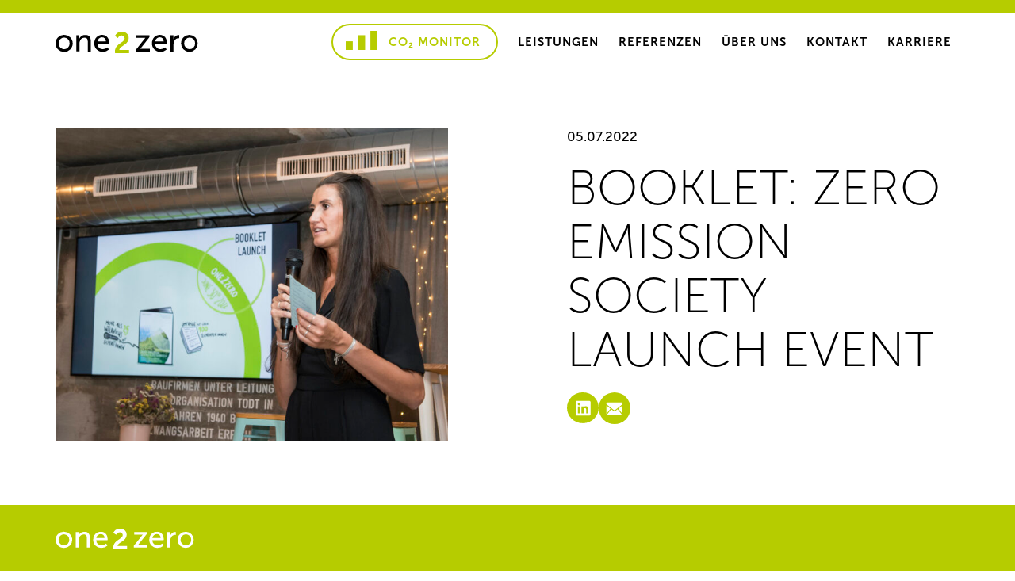

--- FILE ---
content_type: text/css
request_url: https://one2zero.at/wp-content/cache/autoptimize/css/autoptimize_28cfc9b4f4fd7dfe6446cef3dcf001f2.css
body_size: 19994
content:
@import url("//hello.myfonts.net/count/3fcd0a");
html,body,div,span,applet,object,iframe,h1,h2,h3,h4,h5,h6,p,blockquote,pre,a,abbr,acronym,address,big,cite,code,del,dfn,em,img,ins,kbd,q,s,samp,small,strike,strong,sub,sup,tt,var,b,u,i,center,dl,dt,dd,ol,ul,li,fieldset,form,label,legend,table,caption,tbody,tfoot,thead,tr,th,td,article,aside,canvas,details,embed,figure,figcaption,footer,header,hgroup,menu,nav,output,ruby,section,summary,time,mark,audio,video{margin:0;padding:0;border:0;font-size:100%}article,aside,details,figcaption,figure,footer,header,hgroup,menu,nav,section{display:block}body{line-height:1}ol,ul{list-style:none}table{border-collapse:collapse;border-spacing:0}@font-face{font-family:'MuseoSans';font-style:normal;font-weight:100;font-display:swap;src:url(//one2zero.at/wp-content/themes/one2zero/css/fonts/MuseoSans100/font.woff2) format('woff2'),url(//one2zero.at/wp-content/themes/one2zero/css/fonts/MuseoSans100/font.woff) format('woff')}@font-face{font-family:'MuseoSans';font-style:normal;font-weight:300;font-display:swap;src:url(//one2zero.at/wp-content/themes/one2zero/css/fonts/MuseoSans300/font.woff2) format('woff2'),url(//one2zero.at/wp-content/themes/one2zero/css/fonts/MuseoSans300/font.woff) format('woff')}@font-face{font-family:'MuseoSans';font-style:normal;font-weight:500;font-display:swap;src:url(//one2zero.at/wp-content/themes/one2zero/css/fonts/MuseoSans500/font.woff2) format('woff2'),url(//one2zero.at/wp-content/themes/one2zero/css/fonts/MuseoSans500/font.woff) format('woff')}@font-face{font-family:'MuseoSans';font-style:normal;font-weight:700;font-display:swap;src:url(//one2zero.at/wp-content/themes/one2zero/css/fonts/MuseoSans700/font.woff2) format('woff2'),url(//one2zero.at/wp-content/themes/one2zero/css/fonts/MuseoSans700/font.woff) format('woff')}.contact-form-toggle,.contact-form-popup,.contact-form-popup-bg{display:none}.page-id-2349 .contact-form-toggle{display:block;position:fixed;right:30px;bottom:30px;width:70px;height:70px;border-radius:100%;background-image:url(//one2zero.at/wp-content/themes/one2zero/css/../images/icons/speech-bubble.svg);background-size:45px;background-position:center;background-repeat:no-repeat;background-color:#b6cc00;transition:opacity .3s ease;border:0;outline:0;z-index:99999}.page-id-2349 .contact-form-toggle:hover{opacity:.8}.page-id-2349.contact-form-popup-active .contact-form-popup{display:block;position:fixed;left:0;right:0;top:100px;margin:0 20px;width:auto;background-color:#fff;border-radius:20px;padding:30px;z-index:99999999999}@media (min-width:580px){.page-id-2349.contact-form-popup-active .contact-form-popup{top:140px;width:420px;margin:0 auto}}.page-id-2349.contact-form-popup-active .contact-form-popup form{padding:0}@media (min-width:580px){.page-id-2349.contact-form-popup-active .contact-form-popup form{margin-top:30px}}.page-id-2349.contact-form-popup-active .contact-form-popup button{margin-top:0}.page-id-2349.contact-form-popup-active .contact-form-popup .one-column-form{max-width:none}.page-id-2349.contact-form-popup-active .contact-form-popup textarea,.page-id-2349.contact-form-popup-active .contact-form-popup select,.page-id-2349.contact-form-popup-active .contact-form-popup form select,.page-id-2349.contact-form-popup-active .contact-form-popup input[type=tel],.page-id-2349.contact-form-popup-active .contact-form-popup input[type=text],.page-id-2349.contact-form-popup-active .contact-form-popup input[type=email]{max-width:none;padding:12px;margin-bottom:12px}.page-id-2349.contact-form-popup-active .contact-form-popup-bg{display:block;background-color:rgba(0,0,0,.49);position:fixed;width:100vw;height:100vh;top:0;left:0;z-index:99999}.contact-form-popup .close{width:30px;height:30px;background-image:url(//one2zero.at/wp-content/themes/one2zero/css/../images/icons/close1.svg);background-size:16px;background-position:center;background-repeat:no-repeat;background-color:transparent;position:absolute;top:20px;right:20px;border:0;outline:0}.onFormSubmittedFeedbackInternalContainerStyle{padding:0 !important}.onFormSubmittedFeedbackInternalContainerStyle img,.onFormSubmittedFeedbackInternalContainerStyle button{display:none !important}div[data-form-block-id] .onFormSubmittedFeedback{display:block !important}div[data-form-block-id] .onFormSubmittedFeedback .onFormSubmittedFeedbackMessage{font-family:"MuseoSans",Helvetica,Arial,sans-serif !important}.html form div[data-editorblocktype=SubmitButtonBlock]{margin:0;display:block}.html textarea,.html select,.html form select,.html input[type=tel],.html input[type=text],.html input[type=email]{max-width:none !important}.html .lp-form-fieldInput{padding-left:30px}.html input[type=checkbox].lp-form-fieldInput{padding-left:0}.html button{width:100%}.html textarea{width:100% !important;max-width:none;border:2px solid #b4b4b4;border-radius:20px}.html select{width:100%;max-width:none;height:auto}.html .leftcolumn,.html .rightcolumn{width:100%;display:block}@media (min-width:580px){.html .leftcolumn,.html .rightcolumn{width:49%;vertical-align:top;display:inline-block}}html,body{overflow-x:hidden}body{font-family:"MuseoSans",Helvetica,Arial,sans-serif;font-weight:500;color:#000;-webkit-font-smoothing:antialiased;-moz-osx-font-smoothing:grayscale}.wrap,.wrap-small{margin:0 auto;padding:0 20px}@media (min-width:830px){.wrap,.wrap-small{padding:0 70px}}.wrap{max-width:1300px}@media (min-width:830px){section .wrap p,section .wrap ul,section .wrap ol,section .wrap .toggle-head,section .wrap .toggle-body{max-width:520px}}@media (min-width:830px){section .wrap .toggle-head,section .wrap .toggle-body{max-width:750px}}@media (min-width:830px){section .wrap .toggle-body p,section .wrap .toggle-body ol,section .wrap .toggle-body ul{max-width:750px}}.header .mobile{display:inline-block}@media (min-width:1050px){.header .mobile{display:none}}.header .desktop{display:none !important}@media (min-width:1050px){.header .desktop{display:inline-block !important}}.mobile{display:block}@media (min-width:1050px){.mobile{display:none}}.desktop{display:none !important}@media (min-width:1050px){.desktop{display:grid !important}}.von_100_auf_0 .desktop{display:none !important}@media (min-width:1050px){.von_100_auf_0 .desktop{display:block !important}}.mobile-section{margin-bottom:60px}.text-mit-bg{background-color:#f1f5d9;padding:30px;border-radius:20px}.text-mit-bg p:last-child,.text-mit-bg ul:last-child{margin-bottom:0}h1,h2,h3,h4,p,ul,ol{margin:0 0 20px;font-weight:500}strong,b{font-weight:700}h1,h2{text-transform:uppercase;font-weight:300;font-size:32px;line-height:34px}@media (min-width:1050px){h1,h2{font-weight:100;font-size:62px;line-height:68px}}h3{font-weight:500;font-size:20px;line-height:26px}@media (min-width:830px){h3{font-weight:300;font-size:30px;line-height:35px}}@media (min-width:1050px){h3{font-size:40px;line-height:50px}}p,ul,ol{font-size:14px;line-height:20px}@media (min-width:830px){p,ul,ol{font-size:17px;line-height:22px}}.button,button,input[type=submit],input,textarea,select,.gform_confirmation_wrapper{font-size:15px;line-height:20px}ul li{margin-bottom:20px;margin-left:30px}ul li:before{content:"•";color:#b6cc00;display:block;float:left;width:25px;height:20px;font-size:25px;line-height:19px;margin-left:-30px}a{color:#000;text-decoration:underline}a:hover{text-decoration:none}.green{color:#b6cc00;font-weight:700}.green a{color:#b6cc00}span.yellow{color:#dede1f;font-weight:700}span.blue{color:#bccad0;font-weight:700}hr{height:2px;width:100%;background-color:#b6cc00;border:none;outline:none;display:block;margin:30px 0}img{display:block;width:100%;max-width:max-content;height:auto;margin:0 0 20px}img,a img{-webkit-backface-visibility:hidden;border-bottom:0}a img{transition:opacity .4s ease}a img:hover{opacity:.7}.header{z-index:9999;width:100%}.header-top{color:#fff;background-color:#b6cc00;padding:8px 0;display:none}@media (min-width:340px){.header-top{display:block}}.header-top .header-top-icons,.header-top .language{font-size:9px}@media (min-width:460px){.header-top .header-top-icons,.header-top .language{font-size:12px}}@media (min-width:1050px){.header-top .header-top-icons,.header-top .language{font-size:14px}}.header-top .header-top-icons{list-style:none;margin:0;padding:0;font-weight:700;text-transform:uppercase;text-align:center}.header-top .header-top-icons li{display:inline-block;margin:0;padding:0 5px 0 0}@media (min-width:1050px){.header-top .header-top-icons li{padding:0 40px 0 0}}.header-top .header-top-icons li:before{display:block;float:left;content:"";margin-right:5px;margin-left:0;background-position:center center;background-repeat:no-repeat;background-size:14px;width:14px;height:18px}@media (min-width:1050px){.header-top .header-top-icons li:before{background-size:16px;width:16px;height:16px;margin-top:3px}}.header-top .header-top-icons li:nth-child(1):before{background-image:url(//one2zero.at/wp-content/themes/one2zero/css/../images/icons/icon-top1-new1.svg)}.header-top .header-top-icons li:nth-child(2):before{background-image:url(//one2zero.at/wp-content/themes/one2zero/css/../images/icons/icon-top2-new1.svg)}.header-top .header-top-icons li:nth-child(3):before{background-image:url(//one2zero.at/wp-content/themes/one2zero/css/../images/icons/icon-top3-new1.svg)}.language{margin:0;padding:0;text-align:right}.language li{list-style:none;display:inline;padding:0;margin:0}.language li:before{display:none}.language li:last-child{padding-left:5px}.header.header-block .header-bottom .language a{color:#000}.header.header-block .header-bottom a{color:#000}.header.header-block .header-bottom .current-lang a:before,.header.header-block .header-bottom .current-menu-item>a:before{background-color:#000}.header.header-block .header-bottom ul li a:before{background-color:#000}.header.header-block .header-bottom .burger div{background-color:#000}.header-bottom{padding:10px 0;background-color:#fff}@media (min-width:580px){.header-bottom{background:0 0}}.header-bottom .flex{display:grid;align-items:center;grid-template-columns:1fr 2fr .3fr}@media (min-width:1050px){.header-bottom .flex{grid-template-columns:1fr 3fr}}.header-bottom li:before{display:none}.header-bottom a{color:#000}@media (min-width:580px){.header-bottom a{color:#000}}.header-bottom ul li a{text-decoration:none;position:relative;transition:all .6s ease}.header-bottom .current-lang a:before,.header-bottom .current-menu-item>a:before{content:"";position:absolute;width:100%;height:2px;bottom:-6px;left:0;visibility:visible;-webkit-transform:scaleX(1);-ms-transform:scaleX(1);transform:scaleX(1);background-color:#000}@media (min-width:1050px){.header-bottom .current-lang a:before,.header-bottom .current-menu-item>a:before{background-color:#000}}.header-bottom ul li a:before{content:"";position:absolute;width:100%;height:2px;bottom:-6px;left:0;visibility:hidden;-webkit-transform:scaleX(0);-ms-transform:scaleX(0);transform:scaleX(0);transition:all .5s cubic-bezier(1,.25,0,.75) 0s;background-color:#000}@media (min-width:1050px){.header-bottom ul li a:before{background-color:#000}}.header-bottom ul li a:hover:before{visibility:visible;-webkit-transform:scaleX(1);-ms-transform:scaleX(1);transform:scaleX(1)}.header-bottom ul.menu>li:first-child a{color:#b6cc00;transition:all .3s ease;border:2px solid #b6cc00;padding:12px 20px 12px 70px;border-radius:60px}.header-bottom ul.menu>li:first-child a:focus,.header-bottom ul.menu>li:first-child a:hover{background-color:#b6cc00;color:#fff}.header-bottom ul.menu>li:first-child a:focus:before,.header-bottom ul.menu>li:first-child a:hover:before{background-image:url(//one2zero.at/wp-content/themes/one2zero/css/../images/icons/icon-co2-monitor-white.svg)}.header-bottom ul.menu>li:first-child a:before{display:inline-block;width:40px;height:28px;background-image:url(//one2zero.at/wp-content/themes/one2zero/css/../images/icons/icon-co2-monitor-green.svg);background-color:transparent;background-size:40px;background-position:center center;background-repeat:no-repeat;margin:0;padding:0;transform:none;-webkit-transform:none;-ms-transform:none;visibility:visible;position:absolute;top:5px;left:16px}.header-bottom ul.menu>li:first-child.current-menu-item a{color:#fff;background-color:#b6cc00}.header-bottom ul.menu>li:first-child.current-menu-item a:before{background-image:url(//one2zero.at/wp-content/themes/one2zero/css/../images/icons/icon-co2-monitor-white.svg)}.header-bottom .button-wrap{text-align:right}.header-bottom .button{color:#b6cc00;display:none;margin:20px 0 0}@media (min-width:700px){.header-bottom .button{display:inline-block}}.header-bottom .button:hover{color:#fff}.header-bottom .logo img{margin:0;width:100px}@media (min-width:340px){.header-bottom .logo img{width:140px}}@media (min-width:1050px){.header-bottom .logo img{width:180px;max-width:none}}@media (max-width:1049px){.header-bottom ul.menu{position:absolute;top:0;left:0;z-index:999999;width:100%;border-bottom:2px solid #b6cc00;overflow-y:auto;overflow-x:hidden;background-color:#fff}}.header-bottom nav.menu{z-index:1;margin:0;padding:20px;background-color:#fff;box-shadow:0px 10px 20px 0px rgba(0,0,0,.05);position:absolute;left:0;right:0;top:90px}@media (min-width:340px){.header-bottom nav.menu{top:90px}}@media (min-width:830px){.header-bottom nav.menu{padding:20px 70px}}@media (min-width:1050px){.header-bottom nav.menu{text-align:right;padding:0;background:0 0;box-shadow:none;border-bottom:0;position:inherit}}.header-bottom nav.menu ul{margin:0;padding:0;list-style:none;font-size:16px;line-height:30px}@media (min-width:1050px){.header-bottom nav.menu ul{font-size:15px;line-height:15px;letter-spacing:1px;margin-left:15px}}.header-bottom nav.menu ul.sub-menu{text-shadow:none}.header-bottom nav.menu li{margin-bottom:0;margin-left:0;display:block;font-weight:700;text-transform:uppercase}@media (min-width:1050px){.header-bottom nav.menu li{display:inline-block}}.header-bottom nav.menu ul.menu>li{padding:15px 20px}@media (min-width:830px){.header-bottom nav.menu ul.menu>li{padding:15px 70px}}@media (min-width:1050px){.header-bottom nav.menu ul.menu>li{padding:20px 10px}}.header-bottom nav.menu ul.menu>li>ul>li{padding:10px 20px}@media (min-width:830px){.header-bottom nav.menu ul.menu>li>ul>li{padding:10px 30px}}@media (min-width:1050px){.header-bottom nav.menu ul.menu>li>ul>li{padding:10px 0}}.header-bottom nav.menu.active{display:block}.header-bottom nav.menu{display:none}@media (min-width:1050px){.header-bottom nav.menu{display:block !important}}@media (min-width:1050px){.header-bottom nav.menu .menu-item-has-children li{display:block}}@media (min-width:1050px){.header-bottom .menu-item-has-children:hover .sub-menu,.header-bottom .menu-item-has-children:focus-within .sub-menu,.header-bottom .menu-item-has-children:focus .sub-menu{display:block}}@media (min-width:1050px){.header-bottom .menu-item-has-children{position:relative}}.header-bottom ul.menu>li>ul.sub-menu{display:block;text-align:left}.header-bottom ul.menu>li>ul.sub-menu a{color:#000}@media (min-width:1050px){.header-bottom ul.menu>li>ul.sub-menu{display:none;top:50px;left:-33px;background:#fff;position:absolute;z-index:-1;min-width:150px;padding:20px 40px 20px 30px;border-radius:20px}}@media (min-width:1050px){.header-bottom ul.menu>li>ul.sub-menu{box-shadow:0px 20px 20px 0px rgba(0,0,0,.1)}}.burger{display:block;padding:25px;margin:-16px 0 0;cursor:pointer;height:18px;width:25px;border:0;background:0 0;border-radius:0}@media (min-width:1050px){.burger{display:none}}.burger div{height:2px;width:25px;margin-bottom:6px;background-color:#000}@media (min-width:580px){.burger div{background-color:#000}}.burger.active div{background-color:#b6cc00}@media (min-width:830px){.header-banner{margin-bottom:150px}}.header-banner .wrap{position:relative}.header-banner .donut{display:none}@media (min-width:830px){.header-banner .donut{display:block}}@media (min-width:830px){.header-banner .bg-img,.header-banner .mask,.header-banner .donut,.header-banner .donut-outline{position:absolute;z-index:-1;box-sizing:border-box}}.header-banner .bg-img,.header-banner .mask{width:100%;margin-left:13%;margin-top:40px;max-width:280px;border-radius:100%}@media (min-width:830px){.header-banner .bg-img,.header-banner .mask{right:70px;top:50px;max-width:500px;margin:0}}.header-banner .mask{-webkit-mask-image:url(//one2zero.at/wp-content/themes/one2zero/css/../images/mask.svg);-webkit-mask-position:center center;-webkit-mask-repeat:no-repeat;-webkit-mask-size:cover;mask-image:url(//one2zero.at/wp-content/themes/one2zero/css/../images/mask.svg);mask-position:center center;mask-repeat:no-repeat;mask-size:cover;top:-100px}@media (min-width:830px){.header-banner .mask{top:-200px}}.header-banner .donut{width:60%;height:auto;left:-30px;top:50px;max-width:none}@media (min-width:830px){.header-banner .donut{width:60%;max-width:800px;top:-190px;left:-220px}}.header-banner .donut-outline{margin-top:-174px;margin-left:20px;max-width:170px;z-index:-2;position:relative;right:0}@media (min-width:830px){.header-banner .donut-outline{position:absolute;margin:0;width:27%;top:230px;right:15%;max-width:500px;z-index:-2}}.header-banner .grid>div{margin-top:10%}.header-banner .grid>div h1{max-width:70%}@media (min-width:830px){.header-banner .grid>div h1{max-width:none}}.header-banner .video{width:115%;height:auto;display:block}main .button-layout-group{display:flex;gap:20px;margin-bottom:20px}main .button-layout-group .button{margin:0}.button-layout-group.nebeneinander{flex-direction:row}.button-layout-group.untereinander{flex-direction:column}input,.button,select,form select,textarea{font-family:"MuseoSans",Helvetica,Arial,sans-serif;-moz-appearance:none;-webkit-appearance:none;appearance:none;font-weight:700}textarea{resize:none;min-height:180px;border-radius:20px}@media (min-width:830px){textarea{min-height:280px}}select,form select,input[type=tel],input[type=text],input[type=email]{border-radius:40px}textarea,select,form select,input[type=tel],input[type=text],input[type=email]{width:100%;padding:12px 30px;margin-bottom:20px;box-sizing:border-box;outline:0;color:#000;border:2px solid #b4b4b4;background-color:#fff;display:inline-block;max-width:400px}textarea:focus,select:focus,form select:focus,input[type=tel]:focus,input[type=text]:focus,input[type=email]:focus{border:2px solid #878787}.html .columnContainer{float:none !important;width:100% !important;padding:0 !important}.html form *[data-layout=true]{margin:0;max-width:none !important}.html form{font-family:"MuseoSans",Helvetica,Arial,sans-serif}.html form button[type=submit],.html form div[data-editorblocktype=SubmitButtonBlock] button{height:auto !important}.button,button,input[type=submit]{cursor:pointer}.html form button[type=submit],.html form div[data-editorblocktype=SubmitButtonBlock] button,input[type=submit],.button{display:inline-block;background:0 0;color:#b6cc00;outline:0;margin:0 10px 0 0;text-align:center;text-decoration:none;font-weight:700;text-transform:uppercase;transition:all .3s ease;padding:6px 15px;border-radius:20px;border:2px solid #b6cc00}@media (min-width:830px){.html form button[type=submit],.html form div[data-editorblocktype=SubmitButtonBlock] button,input[type=submit],.button{padding:12px 30px;border-radius:60px}}.html form button[type=submit]:focus,.html form button[type=submit]:hover,.html form div[data-editorblocktype=SubmitButtonBlock] button:focus,.html form div[data-editorblocktype=SubmitButtonBlock] button:hover,input[type=submit]:focus,input[type=submit]:hover,.button:focus,.button:hover{background-color:#b6cc00;color:#fff}.bg-grey .button{border:2px solid #bccad0;color:#bccad0}.bg-grey .button:focus,.bg-grey .button:hover{background-color:#bccad0;color:#fff}.button.outline{background-color:#fff;color:#b6cc00}.button.outline:focus,.button.outline:hover{background-color:#b6cc00;color:#fff}.button-yellow{border:2px solid #dede1f;color:#dede1f}.button-yellow:focus,.button-yellow:hover{background-color:#dede1f}.button-blue{border:2px solid #bccad0;color:#bccad0}.button-blue:focus,.button-blue:hover{background-color:#bccad0;color:#fff}::placeholder{color:grey;opacity:1}:-ms-input-placeholder,::-ms-input-placeholder{color:grey}select,form select{-webkit-appearance:none;-moz-appearance:none;background:0 0;background-image:url("data:image/svg+xml;utf8,<svg fill='black' height='24' viewBox='0 0 24 24' width='24' xmlns='http://www.w3.org/2000/svg'><path d='M7 10l5 5 5-5z'/><path d='M0 0h24v24H0z' fill='none'/></svg>");background-repeat:no-repeat;background-position-x:98%;background-position-y:12px}.hidden_label label{display:none}.validation_message{color:#ff6f6f;margin-bottom:20px;margin-top:-10px}.gfield_error input,.gfield_error select{border:2px solid #ff6f6f;color:#ff6f6f}.gform_validation_errors,.gform_validation_container{display:none !important}.gform_previous_button{background-color:#fff;color:grey;border:0}.gform_previous_button:hover{border:0}.html form div[data-editorblocktype=SubscriptionListBlock],.html form div[data-editorblocktype=Field-checkbox],.html form div[data-editorblocktype=SubmitButtonBlock]{padding:0 !important}.html form div[data-editorblocktype=Field-radioButtons]{margin-bottom:30px}.html form input{text-indent:0 !important}.html form input[type=text],.html form input[type=email],.html form input[type=submit]{height:unset !important}.lp-form-button{font-family:"MuseoSans",Helvetica,Arial,sans-serif !important}.html div[data-form-block-id] .onFormSubmittedFeedback .onFormSubmittedFeedbackMessage{font-family:"MuseoSans",Helvetica,Arial,sans-serif !important;font-size:30px !important}.html div[data-form-block-id] .onFormSubmittedFeedback .onFormSubmittedFeedbackButtonSuccess{background-color:#b6cc00 !important;border:none !important;border-radius:60px !important;font-size:16px;padding:5px 20px;font-family:"MuseoSans",Helvetica,Arial,sans-serif !important;cursor:pointer}.html form div[data-editorblocktype=SubscriptionListBlock],.html form div[data-editorblocktype=Field-checkbox]{position:relative;margin-bottom:15px}.html form div[data-editorblocktype=SubscriptionListBlock] input[type=checkbox],.html form div[data-editorblocktype=Field-checkbox] input[type=checkbox]{display:block;height:30px;width:30px;outline:none;margin:0;border:2px solid #b6cc00;cursor:pointer;float:left;position:absolute;left:0;top:0}.html form div[data-editorblocktype=SubscriptionListBlock] input[type=checkbox]:checked,.html form div[data-editorblocktype=Field-checkbox] input[type=checkbox]:checked{background:#fff}.html form div[data-editorblocktype=SubscriptionListBlock] input[type=checkbox]:checked:before,.html form div[data-editorblocktype=Field-checkbox] input[type=checkbox]:checked:before{display:block;position:relative;height:100%;content:"";background-image:url(//one2zero.at/wp-content/themes/one2zero/css/../images/icons/icon-check.svg);background-repeat:no-repeat;background-size:17px;background-position:center center}.html form div[data-editorblocktype=SubscriptionListBlock] label,.html form div[data-editorblocktype=Field-checkbox] label{padding-left:40px;padding-top:3px;cursor:pointer;display:block;font-size:16px;line-height:20px;font-weight:400}.html form span.lp-checkboxListItem,.html form span.lp-radioButton{margin:0}.html form label{font-size:16px;line-height:20px;font-weight:400 !important}.lp-radioButton{display:block;position:relative;width:100%}.lp-radioButton label{display:block;position:relative;padding-left:40px;margin:11px 0 0;cursor:pointer;font-size:16px;line-height:20px;font-weight:400}.lp-radioButton input[type=radio]{position:absolute;border:2px solid #b6cc00;border-radius:100%;height:23px;width:23px;top:-4px}.lp-radioButton input[type=radio]:before{display:block;position:absolute;content:"";border-radius:100%;height:13px;width:13px;top:3px;left:3px;margin:auto}.lp-radioButton input[type=radio]:checked{border:2px solid #b6cc00}.lp-radioButton input[type=radio]:checked:before{background:#b6cc00}.grid{display:grid;gap:30px}.bg-grey.with-line .grid,.bg-green.with-line .grid{row-gap:0}section .wrap .col1 h1,section .wrap .col1 h2,section .wrap .col1 h3,section .wrap .col1 h4,section .wrap .col1 p,section .wrap .col1 ul,section .wrap .col1 ol{max-width:800px;margin:0 auto 20px auto}.headline-section p{margin-left:auto;margin-right:auto}section.referenzen form .button,section.bg-grey.with-line form .button,section.bg-green.with-line form .button,.col2 form .button{display:inline-block}section.referenzen .button,section.bg-grey.with-line .button,section.bg-green.with-line .button,.col2 .button{display:block;margin:0 auto 10px auto;max-width:max-content}@media (min-width:580px){section.referenzen .button,section.bg-grey.with-line .button,section.bg-green.with-line .button,.col2 .button{display:inline-block;margin:30px 10px 30px 0;max-width:fit-content}}.col2{grid-template-columns:1fr}@media (min-width:580px){.col2{grid-template-columns:1fr 1fr}}@media (min-width:830px){.col2{column-gap:150px}}.col3{grid-template-columns:1fr}@media (min-width:830px){.col3{grid-template-columns:repeat(3,1fr)}}.col4{grid-template-columns:1fr}@media (min-width:830px){.col4{grid-template-columns:repeat(4,1fr)}}.owl-carousel .owl-stage-outer .owl-item{opacity:0;transition:opacity .1s ease-out}.owl-carousel .owl-stage-outer .owl-item.active{opacity:1}.owl-carousel button.owl-dot{width:auto !important}.owl-dot span{display:block;height:17px;width:17px;margin-right:10px;background:0 0;border-radius:30px;border:5px solid #b6cc00;box-sizing:border-box;opacity:.5}.owl-dot span:hover,.owl-dot.active span{opacity:1}.wrap .owl-carousel .owl-nav .owl-prev,.wrap .owl-carousel .owl-nav .owl-next{display:block;height:50px;width:50px;background-size:20px;background-repeat:no-repeat;position:absolute;top:100px;transition:all .2s ease}@media (min-width:830px){.wrap .owl-carousel .owl-nav .owl-prev,.wrap .owl-carousel .owl-nav .owl-next{height:70px;width:70px;background-size:30px}}.wrap .owl-carousel .owl-nav .owl-prev span,.wrap .owl-carousel .owl-nav .owl-next span{display:none !important}.wrap .owl-carousel .owl-nav .owl-prev{background-image:url(//one2zero.at/wp-content/themes/one2zero/css/../images/icons/arrows/arrow-left.svg);background-position:left;left:0}.wrap .owl-carousel .owl-nav .owl-prev:hover{left:-10px}.wrap .owl-carousel .owl-nav .owl-next{background-image:url(//one2zero.at/wp-content/themes/one2zero/css/../images/icons/arrows/arrow-right.svg);background-position:right;right:0}.wrap .owl-carousel .owl-nav .owl-next:hover{right:-10px}.hidden{display:none}section,section.margin-top-bottom{margin:40px 0}@media (min-width:830px){section,section.margin-top-bottom{margin:80px 0}}section.margin-top{margin:40px 0 0}@media (min-width:830px){section.margin-top{margin:80px 0 0}}section.margin-bottom{margin:0 0 40px}@media (min-width:830px){section.margin-bottom{margin:0 0 80px}}section.margin-none{margin:0}@media (min-width:830px){section.margin-none{margin:0}}.bg-blue,.bg-grey,.bg-green{padding:40px 0}@media (min-width:830px){.bg-blue,.bg-grey,.bg-green{padding:100px 0}}.bg-grey.padding-top,.bg-green.padding-top{padding:40px 0 0}@media (min-width:830px){.bg-grey.padding-top,.bg-green.padding-top{padding:100px 0 0}}.bg-grey.padding-bottom,.bg-green.padding-bottom{padding:0 0 40px}@media (min-width:830px){.bg-grey.padding-bottom,.bg-green.padding-bottom{padding:0 0 100px}}.bg-grey.padding-none,.bg-green.padding-none{padding:0}@media (min-width:830px){.bg-grey.padding-none,.bg-green.padding-none{padding:0}}section.padding-top .wrap .col1 p:last-child,section.padding-top .wrap .col1 ul:last-child,section.padding-top .wrap .col1 ol:last-child,section.padding-top .wrap .col2 p:last-child,section.padding-top .wrap .col2 ul:last-child,section.padding-top .wrap .col2 ol:last-child,section.padding-none .wrap .col1 p:last-child,section.padding-none .wrap .col1 ul:last-child,section.padding-none .wrap .col1 ol:last-child,section.padding-none .wrap .col2 p:last-child,section.padding-none .wrap .col2 ul:last-child,section.padding-none .wrap .col2 ol:last-child{margin-bottom:0}.bg-grey{background-color:#ecedf0}.bg-green{background-color:#f1f5d9}.bg-blue{background-color:#bccad0}.bg-green-dark{background-color:#b6cc00}.has-mobile-bg{margin:0;background-repeat:no-repeat;background-size:120vw;background-position:right -20vw center;padding:25vw 0}@media (min-width:340px){.has-mobile-bg{background-size:80vw}}@media (min-width:580px){.has-mobile-bg{background-image:none !important;padding:0;margin:40px 0}}@media (min-width:830px){.has-mobile-bg{margin:80px 0}}.has-mobile-bg img{display:none}@media (min-width:580px){.has-mobile-bg img{display:block}}.circle{float:left;width:27px;height:27px;display:inline;margin:-4px 10px 0 0}.home main div:nth-child(3) .col2{grid-template-rows:auto}@media (min-width:580px){.home main div:nth-child(3) .col2{grid-template-rows:none}}.home main div:nth-child(3) .col2 div:first-child{grid-row:2}@media (min-width:580px){.home main div:nth-child(3) .col2 div:first-child{grid-row:1}}.home main div:nth-child(3) .col2 div:last-child{grid-row:1}@media (min-width:580px){.home main div:nth-child(3) .col2 div:last-child{grid-row:1}}.cta{display:grid}.cta .button{margin:0}.cta.bg-green-dark .button{background:0 0;color:#fff;border:2px solid #fff}.cta.bg-green-dark .button:focus,.cta.bg-green-dark .button:hover{background-color:#fff;color:#b6cc00;border:2px solid #fff}.cta.bg-grey,.cta.bg-green,.cta.bg-green-dark{padding:20px 0}@media (min-width:830px){.cta.bg-grey,.cta.bg-green,.cta.bg-green-dark{padding:30px 0}}.cta-monitor .monitor-icon{display:inline-block;width:40px;height:28px;background-image:url(//one2zero.at/wp-content/themes/one2zero/css/../images/icons/icon-co2-monitor-white.svg);background-size:40px;background-position:center center;background-repeat:no-repeat;margin-top:-6px;margin-bottom:-6px;padding:0 10px}.cta-monitor .button:hover .monitor-icon{background-image:url(//one2zero.at/wp-content/themes/one2zero/css/../images/icons/icon-co2-monitor-green.svg)}.principles .grid{align-items:center;margin-top:50px}.principles .principles-logo{width:150px}@media (min-width:830px){.principles .grid:nth-child(2n) .left{grid-column:2}.principles .grid:nth-child(2n) .right{grid-column:1}.principles .left,.principles .right{grid-row:1}}.principles .number{font-size:200px;line-height:200px;opacity:50%;font-weight:700;color:#b6cc00;margin-bottom:-50px}@media (min-width:1050px){.principles .number{margin-bottom:-90px}}@media (min-width:830px){.bg-grey.with-line .grid>div:first-child{border-right:1px solid #bccad0}}@media (min-width:830px){.with-line{text-align:center}}.with-line h2{margin-bottom:30px}@media (min-width:830px){.with-line h2{text-align:center;margin-bottom:70px}}.with-line .grid{display:grid}@media (min-width:830px){.with-line .grid{max-width:90%;margin:0 auto;gap:0;display:flex}}@media (min-width:1050px){.with-line .grid{max-width:60%}}.with-line .grid>div{text-align:left}@media (min-width:830px){.with-line .grid>div:first-child{padding-right:10%;border-right:1px solid #b6cc00}}@media (min-width:830px){.with-line .grid>div:last-child{padding-left:10%}}.with-line .button{margin-top:20px}@media (min-width:830px){.with-line .button{margin-top:70px}}section.zitat{text-align:center}section.zitat h3{margin:50px auto 0 auto;max-width:60%;hyphens:auto}section.zitat p{margin:40px auto;max-width:70%}@media (min-width:830px){section.zitat p{max-width:45%}}section.logos-home{text-align:center}section.logos-home p,section.logos-home h2{margin:0 auto 20px auto}section.logos-home .logos-home-logos{margin-top:60px;display:grid;align-items:center;justify-content:center;justify-items:center;gap:50px}@media (min-width:830px){section.logos-home .logos-home-logos{display:flex}}section.logos-home img{max-width:160px;max-height:80px;width:auto;height:auto}@media (min-width:830px){.team{background-position:top;background-repeat:no-repeat;background-size:120%;background-image:url(//one2zero.at/wp-content/themes/one2zero/css/../images/bg/bg-team1.svg);margin-top:30px}.person:nth-child(2n){margin-top:100px}}.team .col4{grid-template-columns:1fr}@media (min-width:580px){.team .col4{grid-template-columns:1fr 1fr}}@media (min-width:750px){.team .col4{grid-template-columns:1fr 1fr 1fr}}@media (min-width:1050px){.team .col4{grid-template-columns:repeat(4,1fr)}}.team .person{margin-bottom:40px;text-align:center}@media (min-width:830px){.team .person{text-align:left}}@media (min-width:1050px){.team .person{width:170px}}.team .person p{margin-bottom:10px}.team .person .button{margin-bottom:20px;font-size:13px;padding:5px 10px;border-radius:50px}.team .person img{width:100px;height:100px;border-radius:100px;margin:0 auto 10px auto}@media (min-width:830px){.team .person img{width:170px;height:170px;border-radius:170px;margin:0 0 10px}}.logos{margin-bottom:150px;margin-top:50px}@media (min-width:830px){.logos{background-position:top;background-repeat:no-repeat;background-size:120%;background-image:url(//one2zero.at/wp-content/themes/one2zero/css/../images/bg/bg-logos1.svg)}}.logos .grid{gap:30px;grid-template-columns:1fr}@media (min-width:580px){.logos .grid{grid-template-columns:1fr 1fr}}@media (min-width:830px){.logos .grid{grid-template-columns:repeat(4,1fr)}}@media (min-width:1050px){.logos .grid{grid-template-columns:repeat(5,1fr)}}.logos .logo{background-image:url(//one2zero.at/wp-content/themes/one2zero/css/../images/icons/circle-blue.svg);background-repeat:no-repeat;background-position:center;display:flex;align-items:center;justify-content:center;background-size:10vw;height:30vw}@media (min-width:580px){.logos .logo{justify-content:left;background-position:left center;height:15vw}}@media (min-width:1050px){.logos .logo{height:10vw;background-size:5vw}}@media (min-width:830px){.logos .logo:nth-child(2n){margin-top:60px}}.logos img{width:80%;margin:0 auto;max-width:200px;max-height:140px}@media (min-width:580px){.logos img{width:60%;margin:0}}.von_100_auf_0 h2{margin-bottom:50px;text-align:center}.von_100_auf_0 strong{color:#b6cc00;text-transform:uppercase;font-weight:700;font-size:20px;line-height:24px;margin-bottom:0;margin-top:0;display:block}.von_100_auf_0 .mobile .mobile-grid{display:flex;align-items:center;column-gap:20px;margin-bottom:20px}.von_100_auf_0 .mobile img{max-width:60px}.von_100_auf_0 .mobile .headline h1,.von_100_auf_0 .mobile .headline h2,.von_100_auf_0 .mobile .headline h3,.von_100_auf_0 .mobile .headline h4,.von_100_auf_0 .mobile .headline h5,.von_100_auf_0 .mobile .headline p,.von_100_auf_0 .mobile .headline ul,.von_100_auf_0 .mobile .headline ol{margin:0}.von_100_auf_0 .grid{display:grid;max-width:80%;margin:0 auto;gap:50px;grid-template-columns:1fr 2fr}.von_100_auf_0 .grid h1,.von_100_auf_0 .grid h2,.von_100_auf_0 .grid h3,.von_100_auf_0 .grid h4,.von_100_auf_0 .grid h5,.von_100_auf_0 .grid p,.von_100_auf_0 .grid ul,.von_100_auf_0 .grid ol{max-width:none}.von_100_auf_0 hr:first-child{margin-top:60px}@media (min-width:1050px){.von_100_auf_0 hr:first-child{margin-top:50px}}.von_100_auf_0 img{margin:0}.von_100_auf_0 .wrap .owl-carousel .owl-nav .owl-prev,.von_100_auf_0 .wrap .owl-carousel .owl-nav .owl-next{background-size:60px;background-position:center center;left:62%;margin:0}.von_100_auf_0 .wrap .owl-carousel .owl-nav .owl-prev{background-image:url(//one2zero.at/wp-content/themes/one2zero/css/../images/icons/arrows/arrow-up.svg);top:-15px}.von_100_auf_0 .wrap .owl-carousel .owl-nav .owl-prev:hover{top:-20px}.von_100_auf_0 .wrap .owl-carousel .owl-nav .owl-next{background-image:url(//one2zero.at/wp-content/themes/one2zero/css/../images/icons/arrows/arrow-down.svg);top:300px}.von_100_auf_0 .wrap .owl-carousel .owl-nav .owl-next:hover{top:305px}.werte .owl-carousel .owl-item img{width:100px;margin:30px auto -30px auto}section .wrap .col1 .toggle-head p,section .wrap .col2 .toggle-head p{margin:0;font-weight:700}.toggle-head{cursor:pointer;padding:18px 0;border-top:1px solid #b6cc00;border-bottom:1px solid #b6cc00;position:relative;margin:-1px auto 0 auto;transition:border-bottom .4s ease}.toggle-head .headline{width:87%}.toggle-head.active{border-bottom:1px solid transparent}.toggle-body{padding-bottom:0;border-bottom:1px solid #b6cc00;margin:0 auto}.toggle-body p{padding:10px 0}.toggle-body .button{margin:10px 0 50px}.plusminus{width:50px;height:50px;background-image:url(//one2zero.at/wp-content/themes/one2zero/css/../images/icons/toggle.svg);background-repeat:no-repeat;background-position:16px 5px;background-size:70px;display:block;position:absolute;right:0;top:16px}.plusminus.minus{background-position:-26px 5px}.solutions .button-group .button{color:#dede1f}.solutions .button-group .button.active{color:#dede1f;border-bottom:3px solid #dede1f}.consulting .button-group .button{color:#b6cc00}.consulting .button-group .button.active{color:#b6cc00;border-bottom:3px solid #b6cc00}.solutions .button-group{margin:-40px 0 30px}.consulting .button-group,.solutions .button-group{display:flex;justify-content:space-between;margin:30px 0}@media (min-width:1050px){.consulting .button-group,.solutions .button-group{display:none}}.consulting .button-group .button,.solutions .button-group .button{margin:0;padding:5px;font-size:19px;line-height:20px;border:0;border-radius:0;transition:none;background:0 0}.consulting .button-group .button.active,.solutions .button-group .button.active{background:0 0}.consulting .button-group img,.solutions .button-group img{width:100%;max-width:55px;height:auto;margin:0}.consulting .circle,.solutions .circle{display:none}@media (min-width:1050px){.consulting .circle,.solutions .circle{display:inline}}.consulting .col2,.solutions .col2{grid-template-columns:1fr}@media (min-width:1050px){.consulting .col2,.solutions .col2{grid-template-columns:1fr 1fr}}.solutions .grid{grid-template-rows:auto}@media (min-width:1050px){.solutions .grid{grid-template-rows:none}}.solutions .grid .solutions-div-1{grid-row:2}@media (min-width:1050px){.solutions .grid .solutions-div-1{grid-row:1}}.solutions .grid .solutions-div-2{grid-row:1}@media (min-width:1050px){.solutions .grid .solutions-div-2{grid-row:1}}.slider-consulting .toggle-head p{color:#b6cc00}.slider-solutions,.slider-consulting{display:none}.slider-solutions.active,.slider-consulting.active{display:block}.click{cursor:pointer}#consulting-svg .click .consulting-green{fill:#e1e994}#consulting-svg .click.active .consulting-green,#consulting-svg .click:hover .consulting-green{fill:#b6cc00}#solutions-svg .click .solutions-yellow{fill:#e7e79a}#solutions-svg .click.active .solutions-yellow,#solutions-svg .click:hover .solutions-yellow{fill:#dede1f}.info-text{margin-top:30px;font-weight:700}.has-anchor{padding-top:100px;margin-top:-100px}.grecaptcha-badge{display:none !important}.page-template-template-small section .wrap .col1 h1,.page-template-template-small section .wrap .col1 h2,.page-template-template-small section .wrap .col1 h3,.page-template-template-small section .wrap .col1 h4,.page-template-template-small section .wrap .col1 p,.page-template-template-small section .wrap .col1 ul,.page-template-template-small section .wrap .col1 ol{max-width:830px;margin:0 auto 20px auto}.page-template-template-small img,.page-template-template-small form{margin:35px auto;max-width:830px}.page-template-template-small .bg-grey,.page-template-template-small .bg-green{padding:50px 0}.page-template-template-small section{margin:40px 0}.page-template-template-small textarea,.page-template-template-small select,.page-template-template-small form select,.page-template-template-small input[type=tel],.page-template-template-small input[type=text],.page-template-template-small input[type=email]{max-width:none}.referenzen{text-align:center}@media (min-width:830px){.referenzen{background-image:url(//one2zero.at/wp-content/themes/one2zero/css/../images/bg/bg-referenzen.svg);background-repeat:no-repeat;background-size:105%;background-position:center center}}.referenzen p{margin:0 auto 20px auto}.referenzen img{border-radius:100%;margin:20px auto;max-width:220px}.referenzen .button{margin:60px auto 0 auto;background-color:transparent}@media (min-width:830px){.referenzen .container:nth-child(2){margin-top:80px}}.referenzen-filter{margin:50px 0}.referenzen-filter .bg-referenzen-top{display:none}@media (min-width:580px){.referenzen-filter .bg-referenzen-top{display:block}}.referenzen-filter .searchandfilter{padding:0}.referenzen-filter .searchandfilter ul{display:flex;flex-wrap:wrap}.referenzen-filter .searchandfilter>ul{margin:20px 0}@media (min-width:580px){.referenzen-filter .searchandfilter>ul{margin:20px 0 70px}}.referenzen-filter .searchandfilter ul>li{padding:0}.referenzen-filter .searchandfilter ul li:before,.referenzen-filter .searchandfilter input[type=radio]{display:none}.referenzen-filter .searchandfilter .sf-level-0{margin-right:20px;margin-bottom:20px;padding:0}.referenzen-filter .searchandfilter .sf-level-0 label{font-size:15px;line-height:20px;color:#b6cc00;display:block;background-color:#fff;padding:12px 30px;font-weight:700;text-transform:uppercase;cursor:pointer;transition:all .3s ease;border:2px solid #b6cc00;border-radius:60px}.referenzen-filter .searchandfilter .sf-level-0 label:hover,.referenzen-filter .searchandfilter .sf-level-0 input:focus,.referenzen-filter .searchandfilter .sf-option-active label{background-color:#b6cc00;color:#fff}.search-filter-results .block .grid{grid-template-rows:auto}@media (min-width:580px){.search-filter-results .block .grid{grid-template-rows:none;grid-template-columns:1fr 1fr}}.search-filter-results .block:nth-child(odd){background-color:#f1f5d9}.search-filter-results .block:nth-child(even){background-color:#fff;background-position:bottom -50px left -50px}@media (min-width:580px){.search-filter-results .block:nth-child(even){background-position:center left -50px}.search-filter-results .block:nth-child(even) .grid .left{order:2}.search-filter-results .block:nth-child(even) .grid .right{order:1}}.referenz-detail{background-image:url(//one2zero.at/wp-content/themes/one2zero/css/../images/donut-outline.svg);background-repeat:no-repeat;background-size:70%;background-position:bottom -50px right -50px}@media (min-width:580px){.referenz-detail{background-size:30%;background-position:center right -50px}}.referenz-detail .grid{gap:0}@media (min-width:580px){.referenz-detail .grid{column-gap:150px}}.referenz-detail .toggle-head .headline p{margin:0}.referenz-detail .toggle{margin-bottom:40px}.referenz-detail .referenz-detail-logo{max-width:100px}@media (min-width:580px){.referenz-detail .referenz-detail-logo{max-width:180px}}.referenz-detail .referenz-detail-bild{max-width:70%;margin:0 auto;border-radius:100%}@media (min-width:580px){.referenz-detail .referenz-detail-bild{max-width:none}}.referenz-detail .icon-with-headline{text-transform:uppercase;color:#b6cc00}.referenz-detail .icon-with-headline p:after{display:inline;content:", ";margin-left:1px;margin-right:8px}.referenz-detail .icon-with-headline p:last-child:after{display:none}.article-list.col2{row-gap:50px;margin-bottom:60px}.article-teaser p{margin-bottom:0}.article-teaser h3{text-transform:uppercase;margin-bottom:10px}.article-teaser a{text-decoration:none}.article-detail{margin-top:20px}@media (min-width:580px){.article-detail{margin-top:70px}}.article-detail .left img{margin:0}.share-icons{display:flex;column-gap:15px}.share-icons img{max-width:30px}@media (min-width:580px){.share-icons img{max-width:40px}}.youtube-video{position:relative;padding-bottom:56.25%;height:0;margin:20px 0}@media (min-width:580px){.youtube-video{margin:40px 0}}.youtube-video iframe{position:absolute;top:0;left:0;width:100%;height:100%}.icon-with-headline{display:flex}.header-top .wrap{text-align:center !important}.header-top .wrap a{color:#fff !important}.dashboard img{max-width:none;margin:0}.dashboard .grid{display:grid;grid-template-columns:1fr;gap:40px}@media (min-width:700px){.dashboard .grid{grid-template-columns:1fr 1fr}}@media (min-width:1100px){.dashboard .grid{grid-template-columns:1fr 1fr 1fr}}.dashboard .flex{display:flex;gap:10px;align-items:flex-start}.dashboard .box{background-color:#fff;border-radius:16px;box-shadow:0px 0px 20px 0 #00000021;padding:25px;cursor:pointer}@media (min-width:700px){.dashboard .box{min-height:440px}}.dashboard .box-header{word-break:break-word;margin-bottom:30px;position:relative}.dashboard .box-header p{margin-bottom:10px}.dashboard .icon{width:50px}.dashboard button{display:flex;border:0;cursor:pointer;background:#b6cc00;position:absolute;right:-25px;top:-25px;border-radius:0 16px 0 0;height:35px;width:35px;padding:4px}.dashboard button img{width:100%;transition:width .1s ease}.dashboard .icon-i{animation-name:resizeanimation;animation-duration:1s;animation-timing-function:ease-in-out;animation-iteration-count:infinite}@keyframes resizeanimation{0%,100%{height:35px;width:35px}50%{height:40px;width:40px}}.dashboard .icon-x{display:none}.dashboard .headline{font-size:22px;line-height:26px;font-weight:700;max-width:90%}.dashboard .subtitle{font-size:13px;line-height:16px;font-weight:700}.dashboard .back{display:none;grid-column-start:2}.dashboard .back p{font-size:15px;line-height:21px}.dashboard .back p:last-child{margin-bottom:0}.dashboard .box.active .subtitle,.dashboard .box.active .icon-i,.dashboard .box.active .box-body{display:none}.dashboard .box.active .icon-x{display:flex}.dashboard .box.active .back{display:block}.dashboard .box-body{position:relative}.dashboard .tip{display:none;position:absolute;background-color:#b6cc00;color:#fff;border:1px solid #fff;text-align:center;font-weight:700;font-size:13px;line-height:14px;border-radius:3px;padding:6px 7px;z-index:1;box-shadow:2px 3px 6px rgba(0,0,0,.144)}.dashboard .tip:after{content:"";position:absolute;top:100%;left:50%;margin-left:-7px;border-width:7px;border-style:solid;border-color:#b6cc00 transparent transparent}.dashboard .tip.white{background-color:#fff;color:#000;border:1px solid #b6cc00}.dashboard .tip.active{display:block}.box1 .tip1{left:-5%;top:-40px}.box1 .tip2{left:0;top:-40px}.box1 .tip3{left:5%;top:-20px}.box1 .tip4{left:8%;top:-20px}.box1 .tip5{left:12%;top:-20px}.box1 .tip6{left:14%;top:-20px}.box1 .tip7{left:16%;top:-20px}.box1 .tip8{left:18%;top:-20px}.box1 .tip9{left:20%;top:-20px}.box1 .tip10{left:22%;top:-20px}.box1 .tip11{left:25%;top:-20px}.box1 .tip12{left:30%;top:-20px}.box1 .tip13{left:35%;top:-20px}.box1 .tip14{left:40%;top:-20px}.box1 .tip15{left:45%;top:-20px}.box1 .tip16{left:50%;top:-20px}.box1 .tip17{left:50%;top:50px}.box1 .tip18{left:55%;top:55px}.box1 .tip19{left:60%;top:60px}.box1 .tip20{left:62%;top:65px}.box1 .tip21{left:64%;top:65px}.box1 .tip22{left:68%;top:65px}.box1 .tip23{left:70%;top:65px}.box1 .tip24{left:72%;top:65px}.box1 .tip25{left:80%;top:65px}.box2 .tip1{right:19%;bottom:75px}.box2 .tip2{right:9%;bottom:95px}.box3 .tip1,.box3 .tip2,.box3 .tip3,.box3 .tip4,.box3 .tip5{left:16%}.box3 .tip1{top:10px}.box3 .tip2{top:20px}.box3 .tip3{top:30px}.box3 .tip4{top:40px}.box3 .tip5{top:80px}.box3 .tip6,.box3 .tip7,.box3 .tip8,.box3 .tip9,.box3 .tip10{left:60%}.box3 .tip6{top:-50px}.box3 .tip7{top:-40px}.box3 .tip8{top:-40px}.box3 .tip9{top:10px}.box3 .tip10{top:60px}.box5 .tip1{left:2%;bottom:45px}.box5 .tip2{left:6%;bottom:45px}.box5 .tip3{left:10%;bottom:45px}.box5 .tip4{left:16%;bottom:45px}.box5 .tip5{left:22%;bottom:50px}.box5 .tip6{left:26%;bottom:55px}.box5 .tip7{left:29%;bottom:70px}.box5 .tip8{left:35%;bottom:90px}.box5 .tip9{left:40%;bottom:100px}.box5 .tip10{left:45%;bottom:120px}.box5 .tip11{left:48%;bottom:130px}.box5 .tip12{left:50%;bottom:140px}.box5 .tip13{left:55%;bottom:160px}.box5 .tip14{left:60%;bottom:170px}.box5 .tip15{left:70%;bottom:190px}.box5 .tip16{left:80%;top:-40px}.box6 .tip1{left:3%;top:-40px}.box6 .tip2{left:14%;top:-50px}.box6 .tip3{left:24%;top:-65px}.box6 .tip4{left:34%;top:-60px}.box6 .tip5{left:45%;top:-50px}.box6 .tip6{left:55%;top:-5px}.box6 .tip7{left:67%;top:-10px}.box6 .tip8{left:78%;top:0}.box6 .tip9{left:5%;bottom:70px}.box6 .tip10{left:16%;bottom:70px}.box6 .tip11{left:26%;bottom:70px}.box6 .tip12{left:36%;bottom:70px}.box6 .tip13{left:47%;bottom:80px}.box6 .tip14{left:57%;bottom:80px}.box6 .tip15{left:68%;bottom:90px}.box6 .tip16{left:79%;bottom:90px}@media (min-width:830px){.erfolgsfaktoren .item{border-right:2px solid #b6cc00;padding-right:30px}}.erfolgsfaktoren .item:last-child{border-right:0}.erfolgsfaktoren h2{font-size:30px;line-height:42px;color:#b6cc00;font-weight:700;text-transform:none}@media (min-width:830px){.erfolgsfaktoren h2{font-size:40px;line-height:52px;word-break:break-all}}.erfolgsfaktoren p{font-size:14px;line-height:17px}.erfolgsfaktoren .bottom{display:grid;gap:10px;grid-template-columns:1fr 3fr}.footer{margin-bottom:30px}.footer .four .one-column-form{max-width:none !important}.footer .four form{padding:0}.footer .four form input{margin-bottom:10px}.footer .four form input,.footer .four form select{height:auto;max-width:none}.footer .four form button{margin:0}.footer .one{grid-area:one}.footer .two{grid-area:two}.footer .three{grid-area:three}.footer .four{grid-area:four}.footer .grid{gap:30px;grid-template-columns:auto;grid-template-rows:auto;grid-template-areas:"two three" "four four" "one one"}@media (min-width:580px){.footer .grid{grid-template-columns:1fr 1fr;grid-template-rows:2fr;grid-template-areas:"two three" "one four"}}@media (min-width:830px){.footer .grid{grid-template-columns:2fr 1fr 1fr 2fr;grid-template-rows:2fr;grid-template-areas:"one two three four"}}@media (min-width:1050px){.footer .grid{gap:90px}}.footer .footer-top{background-color:#b6cc00;margin-bottom:30px;padding:15px 0}@media (min-width:830px){.footer .footer-top{padding:30px 0}}.footer .footer-top img{margin:0;padding:0;width:120px}@media (min-width:830px){.footer .footer-top img{width:180px}}.footer .icons li{line-height:28px}.footer .icons a:before{display:block;float:left;content:"";padding-right:10px;margin-top:5px;background-position:center center;background-repeat:no-repeat;background-size:18px;width:18px;height:18px}.footer .icons li:first-child a:before{background-image:url(//one2zero.at/wp-content/themes/one2zero/css/../images/icons/icon-xing.svg)}.footer .icons li:last-child a:before{background-image:url(//one2zero.at/wp-content/themes/one2zero/css/../images/icons/icon-linkedin.svg)}.footer a{color:#000;text-decoration:none}.footer p,.footer .gform_confirmation_wrapper_1{font-size:14px;line-height:21px}.footer ul{list-style:none;padding-left:0;font-size:14px;line-height:17px}.footer li{padding:0;margin-bottom:12px;margin-left:0}.footer li:before{display:none}.footer a:hover,.footer li.current-menu-item a{text-decoration:none;border-bottom:1px solid #000}
.owl-carousel,.owl-carousel .owl-item{-webkit-tap-highlight-color:transparent;position:relative}.owl-carousel{display:none;width:100%;z-index:1}.owl-carousel .owl-stage{position:relative;-ms-touch-action:pan-Y;touch-action:manipulation;-moz-backface-visibility:hidden}.owl-carousel .owl-stage:after{content:".";display:block;clear:both;visibility:hidden;line-height:0;height:0}.owl-carousel .owl-stage-outer{position:relative;overflow:hidden;-webkit-transform:translate3d(0,0,0)}.owl-carousel .owl-item,.owl-carousel .owl-wrapper{-webkit-backface-visibility:hidden;-moz-backface-visibility:hidden;-ms-backface-visibility:hidden;-webkit-transform:translate3d(0,0,0);-moz-transform:translate3d(0,0,0);-ms-transform:translate3d(0,0,0)}.owl-carousel .owl-item{min-height:1px;float:left;-webkit-backface-visibility:hidden;-webkit-touch-callout:none}.owl-carousel .owl-item img{display:block;width:100%}.owl-carousel .owl-dots.disabled,.owl-carousel .owl-nav.disabled{display:none}.no-js .owl-carousel,.owl-carousel.owl-loaded{display:block}.owl-carousel .owl-dot,.owl-carousel .owl-nav .owl-next,.owl-carousel .owl-nav .owl-prev{cursor:pointer;-webkit-user-select:none;-khtml-user-select:none;-moz-user-select:none;-ms-user-select:none;user-select:none}.owl-carousel .owl-nav button.owl-next,.owl-carousel .owl-nav button.owl-prev,.owl-carousel button.owl-dot{background:0 0;color:inherit;border:none;padding:0!important;font:inherit}.owl-carousel.owl-loading{opacity:0;display:block}.owl-carousel.owl-hidden{opacity:0}.owl-carousel.owl-refresh .owl-item{visibility:hidden}.owl-carousel.owl-drag .owl-item{-ms-touch-action:pan-y;touch-action:pan-y;-webkit-user-select:none;-moz-user-select:none;-ms-user-select:none;user-select:none}.owl-carousel.owl-grab{cursor:move;cursor:grab}.owl-carousel.owl-rtl{direction:rtl}.owl-carousel.owl-rtl .owl-item{float:right}.owl-carousel .animated{animation-duration:1s;animation-fill-mode:both}.owl-carousel .owl-animated-in{z-index:0}.owl-carousel .owl-animated-out{z-index:1}.owl-carousel .fadeOut{animation-name:fadeOut}@keyframes fadeOut{0%{opacity:1}100%{opacity:0}}.owl-height{transition:height .5s ease-in-out}.owl-carousel .owl-item .owl-lazy{opacity:0;transition:opacity .4s ease}.owl-carousel .owl-item .owl-lazy:not([src]),.owl-carousel .owl-item .owl-lazy[src^=""]{max-height:0}.owl-carousel .owl-item img.owl-lazy{transform-style:preserve-3d}.owl-carousel .owl-video-wrapper{position:relative;height:100%;background:#000}.owl-carousel .owl-video-play-icon{position:absolute;height:80px;width:80px;left:50%;top:50%;margin-left:-40px;margin-top:-40px;background:url(//one2zero.at/wp-content/themes/one2zero/css/owl.video.play.png) no-repeat;cursor:pointer;z-index:1;-webkit-backface-visibility:hidden;transition:transform .1s ease}.owl-carousel .owl-video-play-icon:hover{-ms-transform:scale(1.3,1.3);transform:scale(1.3,1.3)}.owl-carousel .owl-video-playing .owl-video-play-icon,.owl-carousel .owl-video-playing .owl-video-tn{display:none}.owl-carousel .owl-video-tn{opacity:0;height:100%;background-position:center center;background-repeat:no-repeat;background-size:contain;transition:opacity .4s ease}.owl-carousel .owl-video-frame{position:relative;z-index:1;height:100%;width:100%}
[data-aos][data-aos][data-aos-duration="50"],body[data-aos-duration="50"] [data-aos]{transition-duration:50ms}[data-aos][data-aos][data-aos-delay="50"],body[data-aos-delay="50"] [data-aos]{transition-delay:0}[data-aos][data-aos][data-aos-delay="50"].aos-animate,body[data-aos-delay="50"] [data-aos].aos-animate{transition-delay:50ms}[data-aos][data-aos][data-aos-duration="100"],body[data-aos-duration="100"] [data-aos]{transition-duration:.1s}[data-aos][data-aos][data-aos-delay="100"],body[data-aos-delay="100"] [data-aos]{transition-delay:0}[data-aos][data-aos][data-aos-delay="100"].aos-animate,body[data-aos-delay="100"] [data-aos].aos-animate{transition-delay:.1s}[data-aos][data-aos][data-aos-duration="150"],body[data-aos-duration="150"] [data-aos]{transition-duration:.15s}[data-aos][data-aos][data-aos-delay="150"],body[data-aos-delay="150"] [data-aos]{transition-delay:0}[data-aos][data-aos][data-aos-delay="150"].aos-animate,body[data-aos-delay="150"] [data-aos].aos-animate{transition-delay:.15s}[data-aos][data-aos][data-aos-duration="200"],body[data-aos-duration="200"] [data-aos]{transition-duration:.2s}[data-aos][data-aos][data-aos-delay="200"],body[data-aos-delay="200"] [data-aos]{transition-delay:0}[data-aos][data-aos][data-aos-delay="200"].aos-animate,body[data-aos-delay="200"] [data-aos].aos-animate{transition-delay:.2s}[data-aos][data-aos][data-aos-duration="250"],body[data-aos-duration="250"] [data-aos]{transition-duration:.25s}[data-aos][data-aos][data-aos-delay="250"],body[data-aos-delay="250"] [data-aos]{transition-delay:0}[data-aos][data-aos][data-aos-delay="250"].aos-animate,body[data-aos-delay="250"] [data-aos].aos-animate{transition-delay:.25s}[data-aos][data-aos][data-aos-duration="300"],body[data-aos-duration="300"] [data-aos]{transition-duration:.3s}[data-aos][data-aos][data-aos-delay="300"],body[data-aos-delay="300"] [data-aos]{transition-delay:0}[data-aos][data-aos][data-aos-delay="300"].aos-animate,body[data-aos-delay="300"] [data-aos].aos-animate{transition-delay:.3s}[data-aos][data-aos][data-aos-duration="350"],body[data-aos-duration="350"] [data-aos]{transition-duration:.35s}[data-aos][data-aos][data-aos-delay="350"],body[data-aos-delay="350"] [data-aos]{transition-delay:0}[data-aos][data-aos][data-aos-delay="350"].aos-animate,body[data-aos-delay="350"] [data-aos].aos-animate{transition-delay:.35s}[data-aos][data-aos][data-aos-duration="400"],body[data-aos-duration="400"] [data-aos]{transition-duration:.4s}[data-aos][data-aos][data-aos-delay="400"],body[data-aos-delay="400"] [data-aos]{transition-delay:0}[data-aos][data-aos][data-aos-delay="400"].aos-animate,body[data-aos-delay="400"] [data-aos].aos-animate{transition-delay:.4s}[data-aos][data-aos][data-aos-duration="450"],body[data-aos-duration="450"] [data-aos]{transition-duration:.45s}[data-aos][data-aos][data-aos-delay="450"],body[data-aos-delay="450"] [data-aos]{transition-delay:0}[data-aos][data-aos][data-aos-delay="450"].aos-animate,body[data-aos-delay="450"] [data-aos].aos-animate{transition-delay:.45s}[data-aos][data-aos][data-aos-duration="500"],body[data-aos-duration="500"] [data-aos]{transition-duration:.5s}[data-aos][data-aos][data-aos-delay="500"],body[data-aos-delay="500"] [data-aos]{transition-delay:0}[data-aos][data-aos][data-aos-delay="500"].aos-animate,body[data-aos-delay="500"] [data-aos].aos-animate{transition-delay:.5s}[data-aos][data-aos][data-aos-duration="550"],body[data-aos-duration="550"] [data-aos]{transition-duration:.55s}[data-aos][data-aos][data-aos-delay="550"],body[data-aos-delay="550"] [data-aos]{transition-delay:0}[data-aos][data-aos][data-aos-delay="550"].aos-animate,body[data-aos-delay="550"] [data-aos].aos-animate{transition-delay:.55s}[data-aos][data-aos][data-aos-duration="600"],body[data-aos-duration="600"] [data-aos]{transition-duration:.6s}[data-aos][data-aos][data-aos-delay="600"],body[data-aos-delay="600"] [data-aos]{transition-delay:0}[data-aos][data-aos][data-aos-delay="600"].aos-animate,body[data-aos-delay="600"] [data-aos].aos-animate{transition-delay:.6s}[data-aos][data-aos][data-aos-duration="650"],body[data-aos-duration="650"] [data-aos]{transition-duration:.65s}[data-aos][data-aos][data-aos-delay="650"],body[data-aos-delay="650"] [data-aos]{transition-delay:0}[data-aos][data-aos][data-aos-delay="650"].aos-animate,body[data-aos-delay="650"] [data-aos].aos-animate{transition-delay:.65s}[data-aos][data-aos][data-aos-duration="700"],body[data-aos-duration="700"] [data-aos]{transition-duration:.7s}[data-aos][data-aos][data-aos-delay="700"],body[data-aos-delay="700"] [data-aos]{transition-delay:0}[data-aos][data-aos][data-aos-delay="700"].aos-animate,body[data-aos-delay="700"] [data-aos].aos-animate{transition-delay:.7s}[data-aos][data-aos][data-aos-duration="750"],body[data-aos-duration="750"] [data-aos]{transition-duration:.75s}[data-aos][data-aos][data-aos-delay="750"],body[data-aos-delay="750"] [data-aos]{transition-delay:0}[data-aos][data-aos][data-aos-delay="750"].aos-animate,body[data-aos-delay="750"] [data-aos].aos-animate{transition-delay:.75s}[data-aos][data-aos][data-aos-duration="800"],body[data-aos-duration="800"] [data-aos]{transition-duration:.8s}[data-aos][data-aos][data-aos-delay="800"],body[data-aos-delay="800"] [data-aos]{transition-delay:0}[data-aos][data-aos][data-aos-delay="800"].aos-animate,body[data-aos-delay="800"] [data-aos].aos-animate{transition-delay:.8s}[data-aos][data-aos][data-aos-duration="850"],body[data-aos-duration="850"] [data-aos]{transition-duration:.85s}[data-aos][data-aos][data-aos-delay="850"],body[data-aos-delay="850"] [data-aos]{transition-delay:0}[data-aos][data-aos][data-aos-delay="850"].aos-animate,body[data-aos-delay="850"] [data-aos].aos-animate{transition-delay:.85s}[data-aos][data-aos][data-aos-duration="900"],body[data-aos-duration="900"] [data-aos]{transition-duration:.9s}[data-aos][data-aos][data-aos-delay="900"],body[data-aos-delay="900"] [data-aos]{transition-delay:0}[data-aos][data-aos][data-aos-delay="900"].aos-animate,body[data-aos-delay="900"] [data-aos].aos-animate{transition-delay:.9s}[data-aos][data-aos][data-aos-duration="950"],body[data-aos-duration="950"] [data-aos]{transition-duration:.95s}[data-aos][data-aos][data-aos-delay="950"],body[data-aos-delay="950"] [data-aos]{transition-delay:0}[data-aos][data-aos][data-aos-delay="950"].aos-animate,body[data-aos-delay="950"] [data-aos].aos-animate{transition-delay:.95s}[data-aos][data-aos][data-aos-duration="1000"],body[data-aos-duration="1000"] [data-aos]{transition-duration:1s}[data-aos][data-aos][data-aos-delay="1000"],body[data-aos-delay="1000"] [data-aos]{transition-delay:0}[data-aos][data-aos][data-aos-delay="1000"].aos-animate,body[data-aos-delay="1000"] [data-aos].aos-animate{transition-delay:1s}[data-aos][data-aos][data-aos-duration="1050"],body[data-aos-duration="1050"] [data-aos]{transition-duration:1.05s}[data-aos][data-aos][data-aos-delay="1050"],body[data-aos-delay="1050"] [data-aos]{transition-delay:0}[data-aos][data-aos][data-aos-delay="1050"].aos-animate,body[data-aos-delay="1050"] [data-aos].aos-animate{transition-delay:1.05s}[data-aos][data-aos][data-aos-duration="1100"],body[data-aos-duration="1100"] [data-aos]{transition-duration:1.1s}[data-aos][data-aos][data-aos-delay="1100"],body[data-aos-delay="1100"] [data-aos]{transition-delay:0}[data-aos][data-aos][data-aos-delay="1100"].aos-animate,body[data-aos-delay="1100"] [data-aos].aos-animate{transition-delay:1.1s}[data-aos][data-aos][data-aos-duration="1150"],body[data-aos-duration="1150"] [data-aos]{transition-duration:1.15s}[data-aos][data-aos][data-aos-delay="1150"],body[data-aos-delay="1150"] [data-aos]{transition-delay:0}[data-aos][data-aos][data-aos-delay="1150"].aos-animate,body[data-aos-delay="1150"] [data-aos].aos-animate{transition-delay:1.15s}[data-aos][data-aos][data-aos-duration="1200"],body[data-aos-duration="1200"] [data-aos]{transition-duration:1.2s}[data-aos][data-aos][data-aos-delay="1200"],body[data-aos-delay="1200"] [data-aos]{transition-delay:0}[data-aos][data-aos][data-aos-delay="1200"].aos-animate,body[data-aos-delay="1200"] [data-aos].aos-animate{transition-delay:1.2s}[data-aos][data-aos][data-aos-duration="1250"],body[data-aos-duration="1250"] [data-aos]{transition-duration:1.25s}[data-aos][data-aos][data-aos-delay="1250"],body[data-aos-delay="1250"] [data-aos]{transition-delay:0}[data-aos][data-aos][data-aos-delay="1250"].aos-animate,body[data-aos-delay="1250"] [data-aos].aos-animate{transition-delay:1.25s}[data-aos][data-aos][data-aos-duration="1300"],body[data-aos-duration="1300"] [data-aos]{transition-duration:1.3s}[data-aos][data-aos][data-aos-delay="1300"],body[data-aos-delay="1300"] [data-aos]{transition-delay:0}[data-aos][data-aos][data-aos-delay="1300"].aos-animate,body[data-aos-delay="1300"] [data-aos].aos-animate{transition-delay:1.3s}[data-aos][data-aos][data-aos-duration="1350"],body[data-aos-duration="1350"] [data-aos]{transition-duration:1.35s}[data-aos][data-aos][data-aos-delay="1350"],body[data-aos-delay="1350"] [data-aos]{transition-delay:0}[data-aos][data-aos][data-aos-delay="1350"].aos-animate,body[data-aos-delay="1350"] [data-aos].aos-animate{transition-delay:1.35s}[data-aos][data-aos][data-aos-duration="1400"],body[data-aos-duration="1400"] [data-aos]{transition-duration:1.4s}[data-aos][data-aos][data-aos-delay="1400"],body[data-aos-delay="1400"] [data-aos]{transition-delay:0}[data-aos][data-aos][data-aos-delay="1400"].aos-animate,body[data-aos-delay="1400"] [data-aos].aos-animate{transition-delay:1.4s}[data-aos][data-aos][data-aos-duration="1450"],body[data-aos-duration="1450"] [data-aos]{transition-duration:1.45s}[data-aos][data-aos][data-aos-delay="1450"],body[data-aos-delay="1450"] [data-aos]{transition-delay:0}[data-aos][data-aos][data-aos-delay="1450"].aos-animate,body[data-aos-delay="1450"] [data-aos].aos-animate{transition-delay:1.45s}[data-aos][data-aos][data-aos-duration="1500"],body[data-aos-duration="1500"] [data-aos]{transition-duration:1.5s}[data-aos][data-aos][data-aos-delay="1500"],body[data-aos-delay="1500"] [data-aos]{transition-delay:0}[data-aos][data-aos][data-aos-delay="1500"].aos-animate,body[data-aos-delay="1500"] [data-aos].aos-animate{transition-delay:1.5s}[data-aos][data-aos][data-aos-duration="1550"],body[data-aos-duration="1550"] [data-aos]{transition-duration:1.55s}[data-aos][data-aos][data-aos-delay="1550"],body[data-aos-delay="1550"] [data-aos]{transition-delay:0}[data-aos][data-aos][data-aos-delay="1550"].aos-animate,body[data-aos-delay="1550"] [data-aos].aos-animate{transition-delay:1.55s}[data-aos][data-aos][data-aos-duration="1600"],body[data-aos-duration="1600"] [data-aos]{transition-duration:1.6s}[data-aos][data-aos][data-aos-delay="1600"],body[data-aos-delay="1600"] [data-aos]{transition-delay:0}[data-aos][data-aos][data-aos-delay="1600"].aos-animate,body[data-aos-delay="1600"] [data-aos].aos-animate{transition-delay:1.6s}[data-aos][data-aos][data-aos-duration="1650"],body[data-aos-duration="1650"] [data-aos]{transition-duration:1.65s}[data-aos][data-aos][data-aos-delay="1650"],body[data-aos-delay="1650"] [data-aos]{transition-delay:0}[data-aos][data-aos][data-aos-delay="1650"].aos-animate,body[data-aos-delay="1650"] [data-aos].aos-animate{transition-delay:1.65s}[data-aos][data-aos][data-aos-duration="1700"],body[data-aos-duration="1700"] [data-aos]{transition-duration:1.7s}[data-aos][data-aos][data-aos-delay="1700"],body[data-aos-delay="1700"] [data-aos]{transition-delay:0}[data-aos][data-aos][data-aos-delay="1700"].aos-animate,body[data-aos-delay="1700"] [data-aos].aos-animate{transition-delay:1.7s}[data-aos][data-aos][data-aos-duration="1750"],body[data-aos-duration="1750"] [data-aos]{transition-duration:1.75s}[data-aos][data-aos][data-aos-delay="1750"],body[data-aos-delay="1750"] [data-aos]{transition-delay:0}[data-aos][data-aos][data-aos-delay="1750"].aos-animate,body[data-aos-delay="1750"] [data-aos].aos-animate{transition-delay:1.75s}[data-aos][data-aos][data-aos-duration="1800"],body[data-aos-duration="1800"] [data-aos]{transition-duration:1.8s}[data-aos][data-aos][data-aos-delay="1800"],body[data-aos-delay="1800"] [data-aos]{transition-delay:0}[data-aos][data-aos][data-aos-delay="1800"].aos-animate,body[data-aos-delay="1800"] [data-aos].aos-animate{transition-delay:1.8s}[data-aos][data-aos][data-aos-duration="1850"],body[data-aos-duration="1850"] [data-aos]{transition-duration:1.85s}[data-aos][data-aos][data-aos-delay="1850"],body[data-aos-delay="1850"] [data-aos]{transition-delay:0}[data-aos][data-aos][data-aos-delay="1850"].aos-animate,body[data-aos-delay="1850"] [data-aos].aos-animate{transition-delay:1.85s}[data-aos][data-aos][data-aos-duration="1900"],body[data-aos-duration="1900"] [data-aos]{transition-duration:1.9s}[data-aos][data-aos][data-aos-delay="1900"],body[data-aos-delay="1900"] [data-aos]{transition-delay:0}[data-aos][data-aos][data-aos-delay="1900"].aos-animate,body[data-aos-delay="1900"] [data-aos].aos-animate{transition-delay:1.9s}[data-aos][data-aos][data-aos-duration="1950"],body[data-aos-duration="1950"] [data-aos]{transition-duration:1.95s}[data-aos][data-aos][data-aos-delay="1950"],body[data-aos-delay="1950"] [data-aos]{transition-delay:0}[data-aos][data-aos][data-aos-delay="1950"].aos-animate,body[data-aos-delay="1950"] [data-aos].aos-animate{transition-delay:1.95s}[data-aos][data-aos][data-aos-duration="2000"],body[data-aos-duration="2000"] [data-aos]{transition-duration:2s}[data-aos][data-aos][data-aos-delay="2000"],body[data-aos-delay="2000"] [data-aos]{transition-delay:0}[data-aos][data-aos][data-aos-delay="2000"].aos-animate,body[data-aos-delay="2000"] [data-aos].aos-animate{transition-delay:2s}[data-aos][data-aos][data-aos-duration="2050"],body[data-aos-duration="2050"] [data-aos]{transition-duration:2.05s}[data-aos][data-aos][data-aos-delay="2050"],body[data-aos-delay="2050"] [data-aos]{transition-delay:0}[data-aos][data-aos][data-aos-delay="2050"].aos-animate,body[data-aos-delay="2050"] [data-aos].aos-animate{transition-delay:2.05s}[data-aos][data-aos][data-aos-duration="2100"],body[data-aos-duration="2100"] [data-aos]{transition-duration:2.1s}[data-aos][data-aos][data-aos-delay="2100"],body[data-aos-delay="2100"] [data-aos]{transition-delay:0}[data-aos][data-aos][data-aos-delay="2100"].aos-animate,body[data-aos-delay="2100"] [data-aos].aos-animate{transition-delay:2.1s}[data-aos][data-aos][data-aos-duration="2150"],body[data-aos-duration="2150"] [data-aos]{transition-duration:2.15s}[data-aos][data-aos][data-aos-delay="2150"],body[data-aos-delay="2150"] [data-aos]{transition-delay:0}[data-aos][data-aos][data-aos-delay="2150"].aos-animate,body[data-aos-delay="2150"] [data-aos].aos-animate{transition-delay:2.15s}[data-aos][data-aos][data-aos-duration="2200"],body[data-aos-duration="2200"] [data-aos]{transition-duration:2.2s}[data-aos][data-aos][data-aos-delay="2200"],body[data-aos-delay="2200"] [data-aos]{transition-delay:0}[data-aos][data-aos][data-aos-delay="2200"].aos-animate,body[data-aos-delay="2200"] [data-aos].aos-animate{transition-delay:2.2s}[data-aos][data-aos][data-aos-duration="2250"],body[data-aos-duration="2250"] [data-aos]{transition-duration:2.25s}[data-aos][data-aos][data-aos-delay="2250"],body[data-aos-delay="2250"] [data-aos]{transition-delay:0}[data-aos][data-aos][data-aos-delay="2250"].aos-animate,body[data-aos-delay="2250"] [data-aos].aos-animate{transition-delay:2.25s}[data-aos][data-aos][data-aos-duration="2300"],body[data-aos-duration="2300"] [data-aos]{transition-duration:2.3s}[data-aos][data-aos][data-aos-delay="2300"],body[data-aos-delay="2300"] [data-aos]{transition-delay:0}[data-aos][data-aos][data-aos-delay="2300"].aos-animate,body[data-aos-delay="2300"] [data-aos].aos-animate{transition-delay:2.3s}[data-aos][data-aos][data-aos-duration="2350"],body[data-aos-duration="2350"] [data-aos]{transition-duration:2.35s}[data-aos][data-aos][data-aos-delay="2350"],body[data-aos-delay="2350"] [data-aos]{transition-delay:0}[data-aos][data-aos][data-aos-delay="2350"].aos-animate,body[data-aos-delay="2350"] [data-aos].aos-animate{transition-delay:2.35s}[data-aos][data-aos][data-aos-duration="2400"],body[data-aos-duration="2400"] [data-aos]{transition-duration:2.4s}[data-aos][data-aos][data-aos-delay="2400"],body[data-aos-delay="2400"] [data-aos]{transition-delay:0}[data-aos][data-aos][data-aos-delay="2400"].aos-animate,body[data-aos-delay="2400"] [data-aos].aos-animate{transition-delay:2.4s}[data-aos][data-aos][data-aos-duration="2450"],body[data-aos-duration="2450"] [data-aos]{transition-duration:2.45s}[data-aos][data-aos][data-aos-delay="2450"],body[data-aos-delay="2450"] [data-aos]{transition-delay:0}[data-aos][data-aos][data-aos-delay="2450"].aos-animate,body[data-aos-delay="2450"] [data-aos].aos-animate{transition-delay:2.45s}[data-aos][data-aos][data-aos-duration="2500"],body[data-aos-duration="2500"] [data-aos]{transition-duration:2.5s}[data-aos][data-aos][data-aos-delay="2500"],body[data-aos-delay="2500"] [data-aos]{transition-delay:0}[data-aos][data-aos][data-aos-delay="2500"].aos-animate,body[data-aos-delay="2500"] [data-aos].aos-animate{transition-delay:2.5s}[data-aos][data-aos][data-aos-duration="2550"],body[data-aos-duration="2550"] [data-aos]{transition-duration:2.55s}[data-aos][data-aos][data-aos-delay="2550"],body[data-aos-delay="2550"] [data-aos]{transition-delay:0}[data-aos][data-aos][data-aos-delay="2550"].aos-animate,body[data-aos-delay="2550"] [data-aos].aos-animate{transition-delay:2.55s}[data-aos][data-aos][data-aos-duration="2600"],body[data-aos-duration="2600"] [data-aos]{transition-duration:2.6s}[data-aos][data-aos][data-aos-delay="2600"],body[data-aos-delay="2600"] [data-aos]{transition-delay:0}[data-aos][data-aos][data-aos-delay="2600"].aos-animate,body[data-aos-delay="2600"] [data-aos].aos-animate{transition-delay:2.6s}[data-aos][data-aos][data-aos-duration="2650"],body[data-aos-duration="2650"] [data-aos]{transition-duration:2.65s}[data-aos][data-aos][data-aos-delay="2650"],body[data-aos-delay="2650"] [data-aos]{transition-delay:0}[data-aos][data-aos][data-aos-delay="2650"].aos-animate,body[data-aos-delay="2650"] [data-aos].aos-animate{transition-delay:2.65s}[data-aos][data-aos][data-aos-duration="2700"],body[data-aos-duration="2700"] [data-aos]{transition-duration:2.7s}[data-aos][data-aos][data-aos-delay="2700"],body[data-aos-delay="2700"] [data-aos]{transition-delay:0}[data-aos][data-aos][data-aos-delay="2700"].aos-animate,body[data-aos-delay="2700"] [data-aos].aos-animate{transition-delay:2.7s}[data-aos][data-aos][data-aos-duration="2750"],body[data-aos-duration="2750"] [data-aos]{transition-duration:2.75s}[data-aos][data-aos][data-aos-delay="2750"],body[data-aos-delay="2750"] [data-aos]{transition-delay:0}[data-aos][data-aos][data-aos-delay="2750"].aos-animate,body[data-aos-delay="2750"] [data-aos].aos-animate{transition-delay:2.75s}[data-aos][data-aos][data-aos-duration="2800"],body[data-aos-duration="2800"] [data-aos]{transition-duration:2.8s}[data-aos][data-aos][data-aos-delay="2800"],body[data-aos-delay="2800"] [data-aos]{transition-delay:0}[data-aos][data-aos][data-aos-delay="2800"].aos-animate,body[data-aos-delay="2800"] [data-aos].aos-animate{transition-delay:2.8s}[data-aos][data-aos][data-aos-duration="2850"],body[data-aos-duration="2850"] [data-aos]{transition-duration:2.85s}[data-aos][data-aos][data-aos-delay="2850"],body[data-aos-delay="2850"] [data-aos]{transition-delay:0}[data-aos][data-aos][data-aos-delay="2850"].aos-animate,body[data-aos-delay="2850"] [data-aos].aos-animate{transition-delay:2.85s}[data-aos][data-aos][data-aos-duration="2900"],body[data-aos-duration="2900"] [data-aos]{transition-duration:2.9s}[data-aos][data-aos][data-aos-delay="2900"],body[data-aos-delay="2900"] [data-aos]{transition-delay:0}[data-aos][data-aos][data-aos-delay="2900"].aos-animate,body[data-aos-delay="2900"] [data-aos].aos-animate{transition-delay:2.9s}[data-aos][data-aos][data-aos-duration="2950"],body[data-aos-duration="2950"] [data-aos]{transition-duration:2.95s}[data-aos][data-aos][data-aos-delay="2950"],body[data-aos-delay="2950"] [data-aos]{transition-delay:0}[data-aos][data-aos][data-aos-delay="2950"].aos-animate,body[data-aos-delay="2950"] [data-aos].aos-animate{transition-delay:2.95s}[data-aos][data-aos][data-aos-duration="3000"],body[data-aos-duration="3000"] [data-aos]{transition-duration:3s}[data-aos][data-aos][data-aos-delay="3000"],body[data-aos-delay="3000"] [data-aos]{transition-delay:0}[data-aos][data-aos][data-aos-delay="3000"].aos-animate,body[data-aos-delay="3000"] [data-aos].aos-animate{transition-delay:3s}[data-aos][data-aos][data-aos-easing=linear],body[data-aos-easing=linear] [data-aos]{transition-timing-function:cubic-bezier(.25,.25,.75,.75)}[data-aos][data-aos][data-aos-easing=ease],body[data-aos-easing=ease] [data-aos]{transition-timing-function:ease}[data-aos][data-aos][data-aos-easing=ease-in],body[data-aos-easing=ease-in] [data-aos]{transition-timing-function:ease-in}[data-aos][data-aos][data-aos-easing=ease-out],body[data-aos-easing=ease-out] [data-aos]{transition-timing-function:ease-out}[data-aos][data-aos][data-aos-easing=ease-in-out],body[data-aos-easing=ease-in-out] [data-aos]{transition-timing-function:ease-in-out}[data-aos][data-aos][data-aos-easing=ease-in-back],body[data-aos-easing=ease-in-back] [data-aos]{transition-timing-function:cubic-bezier(.6,-.28,.735,.045)}[data-aos][data-aos][data-aos-easing=ease-out-back],body[data-aos-easing=ease-out-back] [data-aos]{transition-timing-function:cubic-bezier(.175,.885,.32,1.275)}[data-aos][data-aos][data-aos-easing=ease-in-out-back],body[data-aos-easing=ease-in-out-back] [data-aos]{transition-timing-function:cubic-bezier(.68,-.55,.265,1.55)}[data-aos][data-aos][data-aos-easing=ease-in-sine],body[data-aos-easing=ease-in-sine] [data-aos]{transition-timing-function:cubic-bezier(.47,0,.745,.715)}[data-aos][data-aos][data-aos-easing=ease-out-sine],body[data-aos-easing=ease-out-sine] [data-aos]{transition-timing-function:cubic-bezier(.39,.575,.565,1)}[data-aos][data-aos][data-aos-easing=ease-in-out-sine],body[data-aos-easing=ease-in-out-sine] [data-aos]{transition-timing-function:cubic-bezier(.445,.05,.55,.95)}[data-aos][data-aos][data-aos-easing=ease-in-quad],body[data-aos-easing=ease-in-quad] [data-aos]{transition-timing-function:cubic-bezier(.55,.085,.68,.53)}[data-aos][data-aos][data-aos-easing=ease-out-quad],body[data-aos-easing=ease-out-quad] [data-aos]{transition-timing-function:cubic-bezier(.25,.46,.45,.94)}[data-aos][data-aos][data-aos-easing=ease-in-out-quad],body[data-aos-easing=ease-in-out-quad] [data-aos]{transition-timing-function:cubic-bezier(.455,.03,.515,.955)}[data-aos][data-aos][data-aos-easing=ease-in-cubic],body[data-aos-easing=ease-in-cubic] [data-aos]{transition-timing-function:cubic-bezier(.55,.085,.68,.53)}[data-aos][data-aos][data-aos-easing=ease-out-cubic],body[data-aos-easing=ease-out-cubic] [data-aos]{transition-timing-function:cubic-bezier(.25,.46,.45,.94)}[data-aos][data-aos][data-aos-easing=ease-in-out-cubic],body[data-aos-easing=ease-in-out-cubic] [data-aos]{transition-timing-function:cubic-bezier(.455,.03,.515,.955)}[data-aos][data-aos][data-aos-easing=ease-in-quart],body[data-aos-easing=ease-in-quart] [data-aos]{transition-timing-function:cubic-bezier(.55,.085,.68,.53)}[data-aos][data-aos][data-aos-easing=ease-out-quart],body[data-aos-easing=ease-out-quart] [data-aos]{transition-timing-function:cubic-bezier(.25,.46,.45,.94)}[data-aos][data-aos][data-aos-easing=ease-in-out-quart],body[data-aos-easing=ease-in-out-quart] [data-aos]{transition-timing-function:cubic-bezier(.455,.03,.515,.955)}[data-aos^=fade][data-aos^=fade]{opacity:0;transition-property:opacity,transform}[data-aos^=fade][data-aos^=fade].aos-animate{opacity:1;transform:translateZ(0)}[data-aos=fade-up]{transform:translate3d(0,100px,0)}[data-aos=fade-down]{transform:translate3d(0,-100px,0)}[data-aos=fade-right]{transform:translate3d(-100px,0,0)}[data-aos=fade-left]{transform:translate3d(100px,0,0)}[data-aos=fade-up-right]{transform:translate3d(-100px,100px,0)}[data-aos=fade-up-left]{transform:translate3d(100px,100px,0)}[data-aos=fade-down-right]{transform:translate3d(-100px,-100px,0)}[data-aos=fade-down-left]{transform:translate3d(100px,-100px,0)}[data-aos^=zoom][data-aos^=zoom]{opacity:0;transition-property:opacity,transform}[data-aos^=zoom][data-aos^=zoom].aos-animate{opacity:1;transform:translateZ(0) scale(1)}[data-aos=zoom-in]{transform:scale(.6)}[data-aos=zoom-in-up]{transform:translate3d(0,100px,0) scale(.6)}[data-aos=zoom-in-down]{transform:translate3d(0,-100px,0) scale(.6)}[data-aos=zoom-in-right]{transform:translate3d(-100px,0,0) scale(.6)}[data-aos=zoom-in-left]{transform:translate3d(100px,0,0) scale(.6)}[data-aos=zoom-out]{transform:scale(1.2)}[data-aos=zoom-out-up]{transform:translate3d(0,100px,0) scale(1.2)}[data-aos=zoom-out-down]{transform:translate3d(0,-100px,0) scale(1.2)}[data-aos=zoom-out-right]{transform:translate3d(-100px,0,0) scale(1.2)}[data-aos=zoom-out-left]{transform:translate3d(100px,0,0) scale(1.2)}[data-aos^=slide][data-aos^=slide]{transition-property:transform}[data-aos^=slide][data-aos^=slide].aos-animate{transform:translateZ(0)}[data-aos=slide-up]{transform:translate3d(0,100%,0)}[data-aos=slide-down]{transform:translate3d(0,-100%,0)}[data-aos=slide-right]{transform:translate3d(-100%,0,0)}[data-aos=slide-left]{transform:translate3d(100%,0,0)}[data-aos^=flip][data-aos^=flip]{backface-visibility:hidden;transition-property:transform}[data-aos=flip-left]{transform:perspective(2500px) rotateY(-100deg)}[data-aos=flip-left].aos-animate{transform:perspective(2500px) rotateY(0)}[data-aos=flip-right]{transform:perspective(2500px) rotateY(100deg)}[data-aos=flip-right].aos-animate{transform:perspective(2500px) rotateY(0)}[data-aos=flip-up]{transform:perspective(2500px) rotateX(-100deg)}[data-aos=flip-up].aos-animate{transform:perspective(2500px) rotateX(0)}[data-aos=flip-down]{transform:perspective(2500px) rotateX(100deg)}[data-aos=flip-down].aos-animate{transform:perspective(2500px) rotateX(0)}
img:is([sizes=auto i],[sizes^="auto," i]){contain-intrinsic-size:3000px 1500px}
/*! This file is auto-generated */
.wp-block-button__link{color:#fff;background-color:#32373c;border-radius:9999px;box-shadow:none;text-decoration:none;padding:calc(.667em + 2px) calc(1.333em + 2px);font-size:1.125em}.wp-block-file__button{background:#32373c;color:#fff;text-decoration:none}
/*!
Chosen, a Select Box Enhancer for jQuery and Prototype
by Patrick Filler for Harvest, http://getharvest.com
Version 1.8.7
Full source at https://github.com/harvesthq/chosen
Copyright (c) 2011-2018 Harvest http://getharvest.com
MIT License, https://github.com/harvesthq/chosen/blob/master/LICENSE.md
This file is generated by `grunt build`, do not edit it by hand.
*/.chosen-container,.noUi-target,.noUi-target *{-webkit-user-select:none;-ms-user-select:none}.chosen-container{position:relative;display:inline-block;vertical-align:middle;-moz-user-select:none;user-select:none}.chosen-container *{-webkit-box-sizing:border-box;box-sizing:border-box}.chosen-container .chosen-drop{position:absolute;top:100%;z-index:1010;width:100%;border:1px solid #aaa;border-top:0;background:#fff;-webkit-box-shadow:0 4px 5px rgba(0,0,0,.15);box-shadow:0 4px 5px rgba(0,0,0,.15);clip:rect(0,0,0,0);-webkit-clip-path:inset(100% 100%);clip-path:inset(100% 100%)}.chosen-container.chosen-with-drop .chosen-drop{clip:auto;-webkit-clip-path:none;clip-path:none}.chosen-container a{cursor:pointer}.chosen-container .chosen-single .group-name,.chosen-container .search-choice .group-name{margin-right:4px;overflow:hidden;white-space:nowrap;text-overflow:ellipsis;font-weight:400;color:#999}.chosen-container .chosen-single .group-name:after,.chosen-container .search-choice .group-name:after{content:":";padding-left:2px;vertical-align:top}.chosen-container-single .chosen-single{position:relative;display:block;overflow:hidden;padding:0 0 0 8px;border:1px solid #aaa;border-radius:5px;background-color:#fff;background:-webkit-gradient(linear,left top,left bottom,color-stop(20%,#fff),color-stop(50%,#f6f6f6),color-stop(52%,#eee),to(#f4f4f4));background:linear-gradient(#fff 20%,#f6f6f6 50%,#eee 52%,#f4f4f4 100%);background-clip:padding-box;-webkit-box-shadow:0 0 3px #fff inset,0 1px 1px rgba(0,0,0,.1);box-shadow:0 0 3px #fff inset,0 1px 1px rgba(0,0,0,.1);color:#444;text-decoration:none;white-space:nowrap;line-height:24px}.chosen-container-single .chosen-default{color:#999}.chosen-container-single .chosen-single span{display:block;overflow:hidden;margin-right:26px;text-overflow:ellipsis;white-space:nowrap}.chosen-container-single .chosen-single-with-deselect span{margin-right:38px}.chosen-container-single .chosen-single abbr{position:absolute;top:6px;right:26px;display:block;width:12px;height:12px;background:url(//one2zero.at/wp-content/plugins/search-filter-pro/public/assets/css/chosen-sprite.png) -42px 1px no-repeat;font-size:1px}.chosen-container-single .chosen-single abbr:hover,.chosen-container-single.chosen-disabled .chosen-single abbr:hover{background-position:-42px -10px}.chosen-container-single .chosen-single div{position:absolute;top:0;right:0;display:block;width:18px;height:100%}.chosen-container-single .chosen-single div b{display:block;width:100%;height:100%;background:url(//one2zero.at/wp-content/plugins/search-filter-pro/public/assets/css/chosen-sprite.png) 0 2px no-repeat}.chosen-container-single .chosen-search{position:relative;z-index:1010;margin:0;padding:3px 4px;white-space:nowrap}.chosen-container-single .chosen-search input[type=text]{margin:1px 0;padding:4px 20px 4px 5px;width:100%;height:auto;outline:0;border:1px solid #aaa;background:url(//one2zero.at/wp-content/plugins/search-filter-pro/public/assets/css/chosen-sprite.png) 100% -20px no-repeat;font-size:1em;font-family:sans-serif;line-height:normal;border-radius:0}.chosen-container-single .chosen-drop{margin-top:-1px;border-radius:0 0 4px 4px;background-clip:padding-box}.chosen-container-single.chosen-container-single-nosearch .chosen-search{position:absolute;clip:rect(0,0,0,0);-webkit-clip-path:inset(100% 100%);clip-path:inset(100% 100%)}.chosen-container .chosen-results{color:#444;position:relative;overflow-x:hidden;overflow-y:auto;margin:0 4px 4px 0;padding:0 0 0 4px;max-height:240px;-webkit-overflow-scrolling:touch}.chosen-container .chosen-results li{display:none;margin:0;padding:5px 6px;list-style:none;line-height:15px;word-wrap:break-word;-webkit-touch-callout:none}.chosen-container .chosen-results li.active-result{display:list-item;cursor:pointer}.chosen-container .chosen-results li.disabled-result{display:list-item;color:#ccc;cursor:default}.chosen-container .chosen-results li.highlighted{background-color:#3875d7;background-image:-webkit-gradient(linear,left top,left bottom,color-stop(20%,#3875d7),color-stop(90%,#2a62bc));background-image:linear-gradient(#3875d7 20%,#2a62bc 90%);color:#fff}.chosen-container .chosen-results li.no-results{color:#777;display:list-item;background:#f4f4f4}.chosen-container .chosen-results li.group-result{display:list-item;font-weight:700;cursor:default}.chosen-container .chosen-results li.group-option{padding-left:15px}.chosen-container .chosen-results li em{font-style:normal;text-decoration:underline}.chosen-container-multi .chosen-choices{position:relative;overflow:hidden;margin:0;padding:0 5px;width:100%;height:auto;border:1px solid #aaa;background-color:#fff;background-image:-webkit-gradient(linear,left top,left bottom,color-stop(1%,#eee),color-stop(15%,#fff));background-image:linear-gradient(#eee 1%,#fff 15%);cursor:text}.chosen-container-multi .chosen-choices li{float:left;list-style:none}.chosen-container-multi .chosen-choices li.search-field{margin:0;padding:0;white-space:nowrap}.chosen-container-multi .chosen-choices li.search-field input[type=text]{margin:1px 0;outline:0;border:0!important;background:0 0!important;-webkit-box-shadow:none;box-shadow:none;font-size:100%;line-height:normal;border-radius:0;width:25px}.chosen-container-multi .chosen-choices li.search-choice{position:relative;padding:3px 20px 3px 5px;border:1px solid #aaa;max-width:100%;border-radius:3px;background-color:#eee;background-image:-webkit-gradient(linear,left top,left bottom,color-stop(20%,#f4f4f4),color-stop(50%,#f0f0f0),color-stop(52%,#e8e8e8),to(#eee));background-image:linear-gradient(#f4f4f4 20%,#f0f0f0 50%,#e8e8e8 52%,#eee 100%);background-size:100% 19px;background-repeat:repeat-x;background-clip:padding-box;-webkit-box-shadow:0 0 2px #fff inset,0 1px 0 rgba(0,0,0,.05);box-shadow:0 0 2px #fff inset,0 1px 0 rgba(0,0,0,.05);color:#333;line-height:13px;cursor:default}.chosen-container-multi .chosen-choices li.search-choice span{word-wrap:break-word}.chosen-container-multi .chosen-choices li.search-choice .search-choice-close{position:absolute;top:4px;right:3px;display:block;width:12px;height:12px;background:url(//one2zero.at/wp-content/plugins/search-filter-pro/public/assets/css/chosen-sprite.png) -42px 1px no-repeat;font-size:1px}.chosen-container-multi .chosen-choices li.search-choice .search-choice-close:hover{background-position:-42px -10px}.chosen-container-multi .chosen-choices li.search-choice-disabled{padding-right:5px;border:1px solid #ccc;background-color:#e4e4e4;background-image:-webkit-gradient(linear,left top,left bottom,color-stop(20%,#f4f4f4),color-stop(50%,#f0f0f0),color-stop(52%,#e8e8e8),to(#eee));background-image:linear-gradient(#f4f4f4 20%,#f0f0f0 50%,#e8e8e8 52%,#eee 100%);color:#666}.chosen-container-multi .chosen-choices li.search-choice-focus{background:#d4d4d4}.chosen-container-multi .chosen-choices li.search-choice-focus .search-choice-close{background-position:-42px -10px}.chosen-container-multi .chosen-results{margin:0;padding:0}.chosen-container-multi .chosen-drop .result-selected{display:list-item;color:#ccc;cursor:default}.chosen-container-active .chosen-single{border:1px solid #5897fb;-webkit-box-shadow:0 0 5px rgba(0,0,0,.3);box-shadow:0 0 5px rgba(0,0,0,.3)}.chosen-container-active.chosen-with-drop .chosen-single{border:1px solid #aaa;border-bottom-right-radius:0;border-bottom-left-radius:0;background-image:-webkit-gradient(linear,left top,left bottom,color-stop(20%,#eee),color-stop(80%,#fff));background-image:linear-gradient(#eee 20%,#fff 80%);-webkit-box-shadow:0 1px 0 #fff inset;box-shadow:0 1px 0 #fff inset}.chosen-container-active.chosen-with-drop .chosen-single div{border-left:none;background:0 0}.chosen-container-active.chosen-with-drop .chosen-single div b{background-position:-18px 2px}.chosen-container-active .chosen-choices{border:1px solid #5897fb;-webkit-box-shadow:0 0 5px rgba(0,0,0,.3);box-shadow:0 0 5px rgba(0,0,0,.3)}.chosen-container-active .chosen-choices li.search-field input[type=text]{color:#222!important}.chosen-disabled{opacity:.5!important;cursor:default}.chosen-disabled .chosen-choices .search-choice .search-choice-close,.chosen-disabled .chosen-single{cursor:default}.chosen-rtl{text-align:right}.chosen-rtl .chosen-single{overflow:visible;padding:0 8px 0 0}.chosen-rtl .chosen-single span{margin-right:0;margin-left:26px;direction:rtl}.chosen-rtl .chosen-single-with-deselect span{margin-left:38px}.chosen-rtl .chosen-single div{right:auto;left:3px}.chosen-rtl .chosen-single abbr{right:auto;left:26px}.chosen-rtl .chosen-choices li{float:right}.chosen-rtl .chosen-choices li.search-field input[type=text]{direction:rtl}.chosen-rtl .chosen-choices li.search-choice{margin:3px 5px 3px 0;padding:3px 5px 3px 19px}.chosen-rtl .chosen-choices li.search-choice .search-choice-close{right:auto;left:4px}.chosen-rtl.chosen-container-single .chosen-results{margin:0 0 4px 4px;padding:0 4px 0 0}.chosen-rtl .chosen-results li.group-option{padding-right:15px;padding-left:0}.chosen-rtl.chosen-container-active.chosen-with-drop .chosen-single div{border-right:none}.chosen-rtl .chosen-search input[type=text]{padding:4px 5px 4px 20px;background:url(//one2zero.at/wp-content/plugins/search-filter-pro/public/assets/css/chosen-sprite.png) -30px -20px no-repeat;direction:rtl}.chosen-rtl.chosen-container-single .chosen-single div b{background-position:6px 2px}.chosen-rtl.chosen-container-single.chosen-with-drop .chosen-single div b{background-position:-12px 2px}@media only screen and (-webkit-min-device-pixel-ratio:1.5),only screen and (min-resolution:144dpi),only screen and (min-resolution:1.5dppx){.chosen-container .chosen-results-scroll-down span,.chosen-container .chosen-results-scroll-up span,.chosen-container-multi .chosen-choices .search-choice .search-choice-close,.chosen-container-single .chosen-search input[type=text],.chosen-container-single .chosen-single abbr,.chosen-container-single .chosen-single div b,.chosen-rtl .chosen-search input[type=text]{background-image:url(//one2zero.at/wp-content/plugins/search-filter-pro/public/assets/css/chosen-sprite@2x.png)!important;background-size:52px 37px!important;background-repeat:no-repeat!important}}.select2-container{box-sizing:border-box;display:inline-block;margin:0;position:relative;vertical-align:middle}.select2-container .select2-selection--single{box-sizing:border-box;cursor:pointer;display:block;height:28px;user-select:none;-webkit-user-select:none}.select2-container .select2-selection--single .select2-selection__rendered{display:block;padding-left:8px;padding-right:20px;overflow:hidden;text-overflow:ellipsis;white-space:nowrap}.select2-container .select2-selection--single .select2-selection__clear{position:relative}.select2-container[dir=rtl] .select2-selection--single .select2-selection__rendered{padding-right:8px;padding-left:20px}.select2-container .select2-selection--multiple{box-sizing:border-box;cursor:pointer;display:block;min-height:32px;user-select:none;-webkit-user-select:none}.select2-container .select2-selection--multiple .select2-selection__rendered{display:inline-block;overflow:hidden;padding-left:8px;text-overflow:ellipsis;white-space:nowrap}.select2-container .select2-search--inline{float:left}.select2-container .select2-search--inline .select2-search__field{box-sizing:border-box;border:none;font-size:100%;margin-top:5px;padding:0}.select2-container .select2-search--inline .select2-search__field::-webkit-search-cancel-button{-webkit-appearance:none}.select2-dropdown{background-color:#fff;border:1px solid #aaa;border-radius:4px;box-sizing:border-box;display:block;position:absolute;left:-100000px;width:100%;z-index:1051}.select2-results{display:block}.select2-results__options{list-style:none;margin:0;padding:0}.select2-results__option{padding:6px;user-select:none;-webkit-user-select:none}.select2-results__option[aria-selected]{cursor:pointer}.select2-container--open .select2-dropdown{left:0}.select2-container--open .select2-dropdown--above{border-bottom:none;border-bottom-left-radius:0;border-bottom-right-radius:0}.select2-container--open .select2-dropdown--below{border-top:none;border-top-left-radius:0;border-top-right-radius:0}.select2-search--dropdown{display:block;padding:4px}.select2-search--dropdown .select2-search__field{padding:4px;width:100%;box-sizing:border-box}.select2-search--dropdown .select2-search__field::-webkit-search-cancel-button{-webkit-appearance:none}.select2-search--dropdown.select2-search--hide{display:none}.select2-close-mask{border:0;margin:0;padding:0;display:block;position:fixed;left:0;top:0;min-height:100%;min-width:100%;height:auto;width:auto;opacity:0;z-index:99;background-color:#fff;filter:alpha(opacity=0)}.select2-hidden-accessible{border:0!important;clip:rect(0 0 0 0)!important;-webkit-clip-path:inset(50%)!important;clip-path:inset(50%)!important;height:1px!important;overflow:hidden!important;padding:0!important;position:absolute!important;width:1px!important;white-space:nowrap!important}.select2-container--default .select2-selection--single{background-color:#fff;border:1px solid #aaa;border-radius:4px}.select2-container--default .select2-selection--single .select2-selection__rendered{color:#444;line-height:28px}.select2-container--default .select2-selection--single .select2-selection__clear{cursor:pointer;float:right;font-weight:700}.select2-container--default .select2-selection--single .select2-selection__placeholder{color:#999}.select2-container--default .select2-selection--single .select2-selection__arrow{height:26px;position:absolute;top:1px;right:1px;width:20px}.select2-container--default .select2-selection--single .select2-selection__arrow b{border-color:#888 transparent transparent;border-style:solid;border-width:5px 4px 0;height:0;left:50%;margin-left:-4px;margin-top:-2px;position:absolute;top:50%;width:0}.select2-container--default[dir=rtl] .select2-selection--single .select2-selection__clear{float:left}.select2-container--default[dir=rtl] .select2-selection--single .select2-selection__arrow{left:1px;right:auto}.select2-container--default.select2-container--disabled .select2-selection--single{background-color:#eee;cursor:default}.select2-container--default.select2-container--disabled .select2-selection--single .select2-selection__clear{display:none}.select2-container--default.select2-container--open .select2-selection--single .select2-selection__arrow b{border-color:transparent transparent #888;border-width:0 4px 5px}.select2-container--default .select2-selection--multiple{background-color:#fff;border:1px solid #aaa;border-radius:4px;cursor:text}.select2-container--default .select2-selection--multiple .select2-selection__rendered{box-sizing:border-box;list-style:none;margin:0;padding:0 5px;width:100%}.select2-container--default .select2-selection--multiple .select2-selection__rendered li{list-style:none}.select2-container--default .select2-selection--multiple .select2-selection__clear{cursor:pointer;float:right;font-weight:700;margin-top:5px;margin-right:10px;padding:1px}.select2-container--default .select2-selection--multiple .select2-selection__choice{background-color:#e4e4e4;border:1px solid #aaa;border-radius:4px;cursor:default;float:left;margin-right:5px;margin-top:5px;padding:0 5px}.select2-container--default .select2-selection--multiple .select2-selection__choice__remove{color:#999;cursor:pointer;display:inline-block;font-weight:700;margin-right:2px}.select2-container--default .select2-selection--multiple .select2-selection__choice__remove:hover{color:#333}.select2-container--default[dir=rtl] .select2-selection--multiple .select2-search--inline,.select2-container--default[dir=rtl] .select2-selection--multiple .select2-selection__choice{float:right}.select2-container--default[dir=rtl] .select2-selection--multiple .select2-selection__choice{margin-left:5px;margin-right:auto}.select2-container--default[dir=rtl] .select2-selection--multiple .select2-selection__choice__remove{margin-left:2px;margin-right:auto}.select2-container--default.select2-container--focus .select2-selection--multiple{border:1px solid #000;outline:0}.select2-container--default.select2-container--disabled .select2-selection--multiple{background-color:#eee;cursor:default}.select2-container--default.select2-container--disabled .select2-selection__choice__remove{display:none}.select2-container--default.select2-container--open.select2-container--above .select2-selection--multiple,.select2-container--default.select2-container--open.select2-container--above .select2-selection--single{border-top-left-radius:0;border-top-right-radius:0}.select2-container--default.select2-container--open.select2-container--below .select2-selection--multiple,.select2-container--default.select2-container--open.select2-container--below .select2-selection--single{border-bottom-left-radius:0;border-bottom-right-radius:0}.select2-container--default .select2-search--dropdown .select2-search__field{border:1px solid #aaa}.select2-container--default .select2-search--inline .select2-search__field{background:0 0;border:none;outline:0;box-shadow:none;-webkit-appearance:textfield}.select2-container--default .select2-results>.select2-results__options{max-height:200px;overflow-y:auto}.select2-container--default .select2-results__option[role=group]{padding:0}.select2-container--default .select2-results__option[aria-disabled=true]{color:#999}.select2-container--default .select2-results__option[aria-selected=true]{background-color:#ddd}.select2-container--default .select2-results__option .select2-results__option{padding-left:1em}.select2-container--default .select2-results__option .select2-results__option .select2-results__group{padding-left:0}.select2-container--default .select2-results__option .select2-results__option .select2-results__option{margin-left:-1em;padding-left:2em}.select2-container--default .select2-results__option .select2-results__option .select2-results__option .select2-results__option{margin-left:-2em;padding-left:3em}.select2-container--default .select2-results__option .select2-results__option .select2-results__option .select2-results__option .select2-results__option{margin-left:-3em;padding-left:4em}.select2-container--default .select2-results__option .select2-results__option .select2-results__option .select2-results__option .select2-results__option .select2-results__option{margin-left:-4em;padding-left:5em}.select2-container--default .select2-results__option .select2-results__option .select2-results__option .select2-results__option .select2-results__option .select2-results__option .select2-results__option{margin-left:-5em;padding-left:6em}.select2-container--default .select2-results__option--highlighted[aria-selected]{background-color:#5897fb;color:#fff}.select2-container--default .select2-results__group{cursor:default;display:block;padding:6px}.select2-container--classic .select2-selection--single{background-color:#f7f7f7;border:1px solid #aaa;border-radius:4px;outline:0;background-image:-webkit-linear-gradient(top,#fff 50%,#eee 100%);background-image:-o-linear-gradient(top,#fff 50%,#eee 100%);background-image:linear-gradient(to bottom,#fff 50%,#eee 100%);background-repeat:repeat-x;filter:progid:DXImageTransform.Microsoft.gradient(startColorstr="#FFFFFFFF", endColorstr="#FFEEEEEE", GradientType=0)}.select2-container--classic .select2-selection--single:focus{border:1px solid #5897fb}.select2-container--classic .select2-selection--single .select2-selection__rendered{color:#444;line-height:28px}.noUi-pips,.select2-container--classic .select2-selection--single .select2-selection__placeholder{color:#999}.select2-container--classic .select2-selection--single .select2-selection__clear{cursor:pointer;float:right;font-weight:700;margin-right:10px}.select2-container--classic .select2-selection--single .select2-selection__arrow{background-color:#ddd;border:none;border-left:1px solid #aaa;border-top-right-radius:4px;border-bottom-right-radius:4px;height:26px;position:absolute;top:1px;right:1px;width:20px;background-image:-webkit-linear-gradient(top,#eee 50%,#ccc 100%);background-image:-o-linear-gradient(top,#eee 50%,#ccc 100%);background-image:linear-gradient(to bottom,#eee 50%,#ccc 100%);background-repeat:repeat-x;filter:progid:DXImageTransform.Microsoft.gradient(startColorstr="#FFEEEEEE", endColorstr="#FFCCCCCC", GradientType=0)}.select2-container--classic .select2-selection--single .select2-selection__arrow b{border-color:#888 transparent transparent;border-style:solid;border-width:5px 4px 0;height:0;left:50%;margin-left:-4px;margin-top:-2px;position:absolute;top:50%;width:0}.select2-container--classic[dir=rtl] .select2-selection--single .select2-selection__clear{float:left}.select2-container--classic[dir=rtl] .select2-selection--single .select2-selection__arrow{border:none;border-right:1px solid #aaa;border-radius:4px 0 0 4px;left:1px;right:auto}.select2-container--classic.select2-container--open .select2-selection--single{border:1px solid #5897fb}.select2-container--classic.select2-container--open .select2-selection--single .select2-selection__arrow{background:0 0;border:none}.select2-container--classic.select2-container--open .select2-selection--single .select2-selection__arrow b{border-color:transparent transparent #888;border-width:0 4px 5px}.select2-container--classic.select2-container--open.select2-container--above .select2-selection--single{border-top:none;border-top-left-radius:0;border-top-right-radius:0;background-image:-webkit-linear-gradient(top,#fff 0,#eee 50%);background-image:-o-linear-gradient(top,#fff 0,#eee 50%);background-image:linear-gradient(to bottom,#fff 0,#eee 50%);background-repeat:repeat-x;filter:progid:DXImageTransform.Microsoft.gradient(startColorstr="#FFFFFFFF", endColorstr="#FFEEEEEE", GradientType=0)}.select2-container--classic.select2-container--open.select2-container--below .select2-selection--single{border-bottom:none;border-bottom-left-radius:0;border-bottom-right-radius:0;background-image:-webkit-linear-gradient(top,#eee 50%,#fff 100%);background-image:-o-linear-gradient(top,#eee 50%,#fff 100%);background-image:linear-gradient(to bottom,#eee 50%,#fff 100%);background-repeat:repeat-x;filter:progid:DXImageTransform.Microsoft.gradient(startColorstr="#FFEEEEEE", endColorstr="#FFFFFFFF", GradientType=0)}.select2-container--classic .select2-selection--multiple{background-color:#fff;border:1px solid #aaa;border-radius:4px;cursor:text;outline:0}.select2-container--classic .select2-selection--multiple:focus{border:1px solid #5897fb}.select2-container--classic .select2-selection--multiple .select2-selection__rendered{list-style:none;margin:0;padding:0 5px}.select2-container--classic .select2-selection--multiple .select2-selection__clear{display:none}.select2-container--classic .select2-selection--multiple .select2-selection__choice{background-color:#e4e4e4;border:1px solid #aaa;border-radius:4px;cursor:default;float:left;margin-right:5px;margin-top:5px;padding:0 5px}.select2-container--classic .select2-selection--multiple .select2-selection__choice__remove{color:#888;cursor:pointer;display:inline-block;font-weight:700;margin-right:2px}.select2-container--classic .select2-selection--multiple .select2-selection__choice__remove:hover{color:#555}.select2-container--classic[dir=rtl] .select2-selection--multiple .select2-selection__choice{float:right;margin-left:5px;margin-right:auto}.select2-container--classic[dir=rtl] .select2-selection--multiple .select2-selection__choice__remove{margin-left:2px;margin-right:auto}.select2-container--classic.select2-container--open .select2-selection--multiple{border:1px solid #5897fb}.select2-container--classic.select2-container--open.select2-container--above .select2-selection--multiple{border-top:none;border-top-left-radius:0;border-top-right-radius:0}.select2-container--classic.select2-container--open.select2-container--below .select2-selection--multiple{border-bottom:none;border-bottom-left-radius:0;border-bottom-right-radius:0}.select2-container--classic .select2-search--dropdown .select2-search__field{border:1px solid #aaa;outline:0}.select2-container--classic .select2-search--inline .select2-search__field{outline:0;box-shadow:none}.select2-container--classic .select2-dropdown{background-color:#fff;border:1px solid transparent}.select2-container--classic .select2-dropdown--above{border-bottom:none}.select2-container--classic .select2-dropdown--below{border-top:none}.select2-container--classic .select2-results>.select2-results__options{max-height:200px;overflow-y:auto}.select2-container--classic .select2-results__option[role=group]{padding:0}.select2-container--classic .select2-results__option[aria-disabled=true]{color:grey}.select2-container--classic .select2-results__option--highlighted[aria-selected]{background-color:#3875d7;color:#fff}.select2-container--classic .select2-results__group{cursor:default;display:block;padding:6px}.select2-container--classic.select2-container--open .select2-dropdown{border-color:#5897fb}.searchandfilter-date-picker .ui-helper-hidden{display:none}.searchandfilter-date-picker .ui-helper-hidden-accessible{border:0;clip:rect(0 0 0 0);height:1px;margin:-1px;overflow:hidden;padding:0;position:absolute;width:1px}.searchandfilter-date-picker .ui-helper-reset{margin:0;padding:0;border:0;outline:0;line-height:1.3;text-decoration:none;font-size:100%;list-style:none}.searchandfilter-date-picker .ui-helper-clearfix:after,.searchandfilter-date-picker .ui-helper-clearfix:before{content:"";display:table;border-collapse:collapse}.searchandfilter-date-picker .ui-helper-clearfix:after{clear:both}.searchandfilter-date-picker .ui-helper-clearfix{min-height:0}.searchandfilter-date-picker .ui-helper-zfix{width:100%;height:100%;top:0;left:0;position:absolute;opacity:0;filter:Alpha(Opacity=0)}.searchandfilter-date-picker .ui-front{z-index:100}.searchandfilter-date-picker .ui-state-disabled{cursor:default!important}.searchandfilter-date-picker .ui-icon{display:block;text-indent:-99999px;overflow:hidden;background-repeat:no-repeat}.searchandfilter-date-picker .ui-widget-overlay{position:fixed;top:0;left:0;width:100%;height:100%}.searchandfilter-date-picker .ui-datepicker{width:17em;padding:.2em .2em 0;display:none}.searchandfilter-date-picker .ui-datepicker .ui-datepicker-header{position:relative;padding:.2em 0}.searchandfilter-date-picker .ui-datepicker .ui-datepicker-next,.searchandfilter-date-picker .ui-datepicker .ui-datepicker-prev{position:absolute;top:2px;width:1.8em;height:1.8em}.searchandfilter-date-picker .ui-datepicker .ui-datepicker-next-hover,.searchandfilter-date-picker .ui-datepicker .ui-datepicker-prev-hover{top:1px}.searchandfilter-date-picker .ui-datepicker .ui-datepicker-prev{left:2px}.searchandfilter-date-picker .ui-datepicker .ui-datepicker-next{right:2px}.searchandfilter-date-picker .ui-datepicker .ui-datepicker-prev-hover{left:1px}.searchandfilter-date-picker .ui-datepicker .ui-datepicker-next-hover{right:1px}.searchandfilter-date-picker .ui-datepicker .ui-datepicker-next span,.searchandfilter-date-picker .ui-datepicker .ui-datepicker-prev span{display:block;position:absolute;left:50%;margin-left:-8px;top:50%;margin-top:-8px}.searchandfilter-date-picker .ui-datepicker .ui-datepicker-title{margin:0 2.3em;line-height:1.8em;text-align:center}.searchandfilter-date-picker .ui-datepicker .ui-datepicker-title select{font-size:1em;margin:1px 0;display:inline-block}.searchandfilter-date-picker .ui-datepicker select.ui-datepicker-month-year{width:100%}.searchandfilter-date-picker .ui-datepicker select.ui-datepicker-month,.searchandfilter-date-picker .ui-datepicker select.ui-datepicker-year{width:49%}.searchandfilter-date-picker .ui-icon{width:16px;height:16px;background-position:16px 16px}.searchandfilter-date-picker .ui-datepicker table{width:100%;font-size:.9em;border-collapse:collapse;margin:0 0 .4em}.searchandfilter-date-picker .ui-datepicker th{padding:.7em .3em;text-align:center;font-weight:700;border:0}.searchandfilter-date-picker .ui-datepicker td{border:0;padding:1px}.searchandfilter-date-picker .ui-datepicker td a,.searchandfilter-date-picker .ui-datepicker td span{display:block;text-align:center;text-decoration:none}.searchandfilter-date-picker .ui-widget{font-family:Trebuchet MS,Tahoma,Verdana,Arial,sans-serif;font-size:1.1em}.ll-skin-melon .ui-datepicker{padding:0}.ll-skin-melon .ui-datepicker-header{border:none;background:0 0;font-weight:400;font-size:15px}.ll-skin-melon .ui-datepicker-header .ui-state-hover{background:0 0;border-color:transparent;cursor:pointer;border-radius:0;-webkit-border-radius:0;-moz-border-radius:0}.ll-skin-melon .ui-datepicker .ui-datepicker-title{margin-top:.4em;margin-bottom:.3em;color:#e9f0f4}.ll-skin-melon .ui-datepicker .ui-datepicker-next,.ll-skin-melon .ui-datepicker .ui-datepicker-next-hover,.ll-skin-melon .ui-datepicker .ui-datepicker-prev,.ll-skin-melon .ui-datepicker .ui-datepicker-prev-hover{top:.9em;border:none}.ll-skin-melon .ui-datepicker .ui-datepicker-prev-hover{left:2px}.ll-skin-melon .ui-datepicker .ui-datepicker-next-hover{right:2px}.ll-skin-melon .ui-datepicker .ui-datepicker-next span,.ll-skin-melon .ui-datepicker .ui-datepicker-prev span{background-image:url(//one2zero.at/wp-content/plugins/search-filter-pro/public/assets/css/../img/ui-icons_ffffff_256x240.png);background-position:-32px 0;margin-top:0;top:0;font-weight:400}.ll-skin-melon .ui-datepicker .ui-datepicker-prev span{background-position:-96px 0}.ll-skin-melon .ui-datepicker table{margin:0}.ll-skin-melon .ui-datepicker th{padding:1em 0;color:#ccc;font-size:13px;font-weight:400;border:none;border-top:1px solid #3a414d}.ll-skin-melon .ui-state-disabled{opacity:1}.ll-skin-melon .ui-state-disabled .ui-state-default{color:#fba49e}/*! nouislider - 11.1.0 - 2018-04-02 11:18:13 */.noUi-target,.noUi-target *{-webkit-touch-callout:none;-webkit-tap-highlight-color:transparent;-ms-touch-action:none;touch-action:none;-moz-user-select:none;user-select:none;-moz-box-sizing:border-box;box-sizing:border-box}.noUi-target{position:relative;direction:ltr;background:#FAFAFA;border-radius:4px;border:1px solid #D3D3D3;box-shadow:inset 0 1px 1px #F0F0F0,0 3px 6px -5px #BBB}.noUi-base,.noUi-connects{width:100%;height:100%;position:relative;z-index:1}.noUi-connects{overflow:hidden;z-index:0;border-radius:3px}.noUi-handle,.noUi-tooltip{position:absolute;border:1px solid #D9D9D9}.noUi-connect,.noUi-origin{will-change:transform;position:absolute;z-index:1;top:0;left:0;height:100%;width:100%;-ms-transform-origin:0 0;-webkit-transform-origin:0 0;transform-origin:0 0}html:not([dir=rtl]) .noUi-horizontal .noUi-origin{left:auto;right:0}.noUi-vertical .noUi-origin{width:0}.noUi-horizontal .noUi-origin{height:0}.noUi-state-tap .noUi-connect,.noUi-state-tap .noUi-origin{-webkit-transition:transform .3s;transition:transform .3s}.noUi-state-drag *{cursor:inherit!important}.noUi-horizontal{height:18px}.noUi-horizontal .noUi-handle{width:34px;height:28px;left:-17px;top:-6px}.noUi-vertical{width:18px}.noUi-vertical .noUi-handle{width:28px;height:34px;left:-6px;top:-17px}html:not([dir=rtl]) .noUi-horizontal .noUi-handle{right:-17px;left:auto}.noUi-connect{background:#3FB8AF}.noUi-draggable{cursor:ew-resize}.noUi-vertical .noUi-draggable{cursor:ns-resize}.noUi-handle{border-radius:3px;background:#FFF;cursor:default;box-shadow:inset 0 0 1px #FFF,inset 0 1px 7px #EBEBEB,0 3px 6px -3px #BBB}.noUi-active{box-shadow:inset 0 0 1px #FFF,inset 0 1px 7px #DDD,0 3px 6px -3px #BBB}.noUi-handle:after,.noUi-handle:before{content:"";display:block;position:absolute;height:14px;width:1px;background:#E8E7E6;left:14px;top:6px}.noUi-handle:after{left:17px}.noUi-vertical .noUi-handle:after,.noUi-vertical .noUi-handle:before{width:14px;height:1px;left:6px;top:14px}.noUi-vertical .noUi-handle:after{top:17px}[disabled] .noUi-connect{background:#B8B8B8}[disabled] .noUi-handle,[disabled].noUi-handle,[disabled].noUi-target{cursor:not-allowed}.noUi-pips,.noUi-pips *{-moz-box-sizing:border-box;box-sizing:border-box}.noUi-pips{position:absolute}.noUi-value{position:absolute;white-space:nowrap;text-align:center}.noUi-value-sub{color:#ccc;font-size:10px}.noUi-marker{position:absolute;background:#CCC}.noUi-marker-large,.noUi-marker-sub{background:#AAA}.noUi-pips-horizontal{padding:10px 0;height:80px;top:100%;left:0;width:100%}.noUi-value-horizontal{-webkit-transform:translate(-50%,50%);transform:translate(-50%,50%)}.noUi-rtl .noUi-value-horizontal{-webkit-transform:translate(50%,50%);transform:translate(50%,50%)}.noUi-marker-horizontal.noUi-marker{margin-left:-1px;width:2px;height:5px}.noUi-marker-horizontal.noUi-marker-sub{height:10px}.noUi-marker-horizontal.noUi-marker-large{height:15px}.noUi-pips-vertical{padding:0 10px;height:100%;top:0;left:100%}.noUi-value-vertical{-webkit-transform:translate(0,-50%);transform:translate(0,-50%,0);padding-left:25px}.noUi-rtl .noUi-value-vertical{-webkit-transform:translate(0,50%);transform:translate(0,50%)}.noUi-marker-vertical.noUi-marker{width:5px;height:2px;margin-top:-1px}.noUi-marker-vertical.noUi-marker-sub{width:10px}.noUi-marker-vertical.noUi-marker-large{width:15px}.noUi-tooltip{display:block;border-radius:3px;background:#fff;color:#000;padding:5px;text-align:center;white-space:nowrap}.noUi-horizontal .noUi-tooltip{-webkit-transform:translate(-50%,0);transform:translate(-50%,0);left:50%;bottom:120%}.noUi-vertical .noUi-tooltip{-webkit-transform:translate(0,-50%);transform:translate(0,-50%);top:50%;right:120%}.searchandfilter p{margin-top:1em;display:block}.searchandfilter ul{display:block;margin-top:0;margin-bottom:0}.searchandfilter ul li{list-style:none;display:block;padding:10px 0;margin:0}.searchandfilter ul li li{padding:5px 0}.searchandfilter ul li ul li ul{margin-left:20px}.searchandfilter label{display:inline-block;margin:0;padding:0}.searchandfilter>ul>li[data-sf-combobox="1"] label{display:block}.searchandfilter li[data-sf-field-input-type=checkbox] label,.searchandfilter li[data-sf-field-input-type=radio] label,.searchandfilter li[data-sf-field-input-type=range-checkbox] label,.searchandfilter li[data-sf-field-input-type=range-radio] label{padding-left:10px}.searchandfilter .sf-date-prefix{padding-right:5px;display:inline-block}.searchandfilter .sf-count,.searchandfilter .sf-date-postfix{padding-left:5px;display:inline-block}.searchandfilter .screen-reader-text{clip:rect(1px,1px,1px,1px);height:1px;overflow:hidden;position:absolute!important;width:1px}.searchandfilter h4{margin:0;padding:5px 0 10px;font-size:16px}.searchandfilter .sf-range-max,.searchandfilter .sf-range-min{max-width:80px}.searchandfilter .sf-meta-range-radio-fromto .sf-range-max,.searchandfilter .sf-meta-range-radio-fromto .sf-range-min{display:inline-block;vertical-align:middle}.searchandfilter .sf-meta-range-radio-fromto span.sf-range-values-seperator{vertical-align:middle;display:inline-block;margin:0 15px}.searchandfilter .datepicker{max-width:170px}.searchandfilter select.sf-input-select{min-width:170px}.searchandfilter select.sf-range-max.sf-input-select,.searchandfilter select.sf-range-min.sf-input-select{min-width:auto}.searchandfilter ul>li>ul:not(.children){margin-left:0}.searchandfilter .meta-slider{margin-top:10px;margin-bottom:10px;height:15px;max-width:220px}.searchandfilter .noUi-connect{background-color:#526E91}.searchandfilter.search-filter-disabled .noUi-connect{opacity:.7}.searchandfilter .noUi-horizontal.noUi-extended{padding:0 10px}.searchandfilter .noUi-horizontal.noUi-extended .noUi-origin{right:-10px}.searchandfilter .noUi-handle{border-color:#ccc}.searchandfilter .noUi-horizontal .noUi-handle{width:24px;height:24px;top:-5px;border-radius:20px;left:-12px}.searchandfilter .noUi-horizontal .noUi-handle:after,.searchandfilter .noUi-horizontal .noUi-handle:before{height:9px;top:7px}.searchandfilter .noUi-horizontal .noUi-handle:before{left:9px}.searchandfilter .noUi-horizontal .noUi-handle:after{left:12px}.search-filter-scroll-loading{display:block;margin:20px 10px 10px;height:30px;width:30px;animation:search-filter-loader-rotate .7s infinite linear;border:5px solid rgba(0,0,0,.15);border-right-color:rgba(0,0,0,.6);border-radius:50%}@keyframes search-filter-loader-rotate{0%{transform:rotate(0)}100%{transform:rotate(360deg)}}.ll-skin-melon{font-size:90%}.ll-skin-melon .ui-datepicker td{background:#f7f7f7;border:none;padding:0}.ll-skin-melon .ui-datepicker th{border-color:#4D6077}.ll-skin-melon .ui-widget{font-family:inherit;background:#526E91;border:none;border-radius:0;-webkit-border-radius:0;-moz-border-radius:0;-moz-box-shadow:0 0 3px rgba(0,0,0,.3);-webkit-box-shadow:0 0 3px rgba(0,0,0,.3);box-shadow:0 0 3px rgba(0,0,0,.3)}.searchandfilter.horizontal ul>li{display:inline-block;padding-right:10px}.searchandfilter.horizontal ul>li li{display:block}.ll-skin-melon td .ui-state-default{background:0 0;border:none;text-align:center;padding:.3em;margin:0;font-weight:400;color:#6C88AC;font-size:14px}.ll-skin-melon td .ui-state-active{background:#526E91;color:#fff}.ll-skin-melon td .ui-state-hover{background:#C4D6EC}.searchandfilter li.hide,.searchandfilter select option.hide{display:none}.searchandfilter .disabled{opacity:.7}.chosen-container-multi .chosen-choices li.search-field input[type=text]{height:auto;padding:5px;color:#666;font-family:inherit}.chosen-container{font-size:14px}.chosen-container-single .chosen-single{height:auto}.chosen-container-multi .chosen-choices li.search-choice{margin:3px 3px 3px 5px}.search-filter-results .sf-active{font-weight:700}.search-filter-results .sf-disabled{opacity:.5}
:root{--wp--preset--aspect-ratio--square:1;--wp--preset--aspect-ratio--4-3:4/3;--wp--preset--aspect-ratio--3-4:3/4;--wp--preset--aspect-ratio--3-2:3/2;--wp--preset--aspect-ratio--2-3:2/3;--wp--preset--aspect-ratio--16-9:16/9;--wp--preset--aspect-ratio--9-16:9/16;--wp--preset--color--black:#000;--wp--preset--color--cyan-bluish-gray:#abb8c3;--wp--preset--color--white:#fff;--wp--preset--color--pale-pink:#f78da7;--wp--preset--color--vivid-red:#cf2e2e;--wp--preset--color--luminous-vivid-orange:#ff6900;--wp--preset--color--luminous-vivid-amber:#fcb900;--wp--preset--color--light-green-cyan:#7bdcb5;--wp--preset--color--vivid-green-cyan:#00d084;--wp--preset--color--pale-cyan-blue:#8ed1fc;--wp--preset--color--vivid-cyan-blue:#0693e3;--wp--preset--color--vivid-purple:#9b51e0;--wp--preset--gradient--vivid-cyan-blue-to-vivid-purple:linear-gradient(135deg,#0693e3 0%,#9b51e0 100%);--wp--preset--gradient--light-green-cyan-to-vivid-green-cyan:linear-gradient(135deg,#7adcb4 0%,#00d082 100%);--wp--preset--gradient--luminous-vivid-amber-to-luminous-vivid-orange:linear-gradient(135deg,#fcb900 0%,#ff6900 100%);--wp--preset--gradient--luminous-vivid-orange-to-vivid-red:linear-gradient(135deg,#ff6900 0%,#cf2e2e 100%);--wp--preset--gradient--very-light-gray-to-cyan-bluish-gray:linear-gradient(135deg,#eee 0%,#a9b8c3 100%);--wp--preset--gradient--cool-to-warm-spectrum:linear-gradient(135deg,#4aeadc 0%,#9778d1 20%,#cf2aba 40%,#ee2c82 60%,#fb6962 80%,#fef84c 100%);--wp--preset--gradient--blush-light-purple:linear-gradient(135deg,#ffceec 0%,#9896f0 100%);--wp--preset--gradient--blush-bordeaux:linear-gradient(135deg,#fecda5 0%,#fe2d2d 50%,#6b003e 100%);--wp--preset--gradient--luminous-dusk:linear-gradient(135deg,#ffcb70 0%,#c751c0 50%,#4158d0 100%);--wp--preset--gradient--pale-ocean:linear-gradient(135deg,#fff5cb 0%,#b6e3d4 50%,#33a7b5 100%);--wp--preset--gradient--electric-grass:linear-gradient(135deg,#caf880 0%,#71ce7e 100%);--wp--preset--gradient--midnight:linear-gradient(135deg,#020381 0%,#2874fc 100%);--wp--preset--font-size--small:13px;--wp--preset--font-size--medium:20px;--wp--preset--font-size--large:36px;--wp--preset--font-size--x-large:42px;--wp--preset--spacing--20:.44rem;--wp--preset--spacing--30:.67rem;--wp--preset--spacing--40:1rem;--wp--preset--spacing--50:1.5rem;--wp--preset--spacing--60:2.25rem;--wp--preset--spacing--70:3.38rem;--wp--preset--spacing--80:5.06rem;--wp--preset--shadow--natural:6px 6px 9px rgba(0,0,0,.2);--wp--preset--shadow--deep:12px 12px 50px rgba(0,0,0,.4);--wp--preset--shadow--sharp:6px 6px 0px rgba(0,0,0,.2);--wp--preset--shadow--outlined:6px 6px 0px -3px #fff,6px 6px #000;--wp--preset--shadow--crisp:6px 6px 0px #000}:where(.is-layout-flex){gap:.5em}:where(.is-layout-grid){gap:.5em}body .is-layout-flex{display:flex}.is-layout-flex{flex-wrap:wrap;align-items:center}.is-layout-flex>:is(*,div){margin:0}body .is-layout-grid{display:grid}.is-layout-grid>:is(*,div){margin:0}:where(.wp-block-columns.is-layout-flex){gap:2em}:where(.wp-block-columns.is-layout-grid){gap:2em}:where(.wp-block-post-template.is-layout-flex){gap:1.25em}:where(.wp-block-post-template.is-layout-grid){gap:1.25em}.has-black-color{color:var(--wp--preset--color--black) !important}.has-cyan-bluish-gray-color{color:var(--wp--preset--color--cyan-bluish-gray) !important}.has-white-color{color:var(--wp--preset--color--white) !important}.has-pale-pink-color{color:var(--wp--preset--color--pale-pink) !important}.has-vivid-red-color{color:var(--wp--preset--color--vivid-red) !important}.has-luminous-vivid-orange-color{color:var(--wp--preset--color--luminous-vivid-orange) !important}.has-luminous-vivid-amber-color{color:var(--wp--preset--color--luminous-vivid-amber) !important}.has-light-green-cyan-color{color:var(--wp--preset--color--light-green-cyan) !important}.has-vivid-green-cyan-color{color:var(--wp--preset--color--vivid-green-cyan) !important}.has-pale-cyan-blue-color{color:var(--wp--preset--color--pale-cyan-blue) !important}.has-vivid-cyan-blue-color{color:var(--wp--preset--color--vivid-cyan-blue) !important}.has-vivid-purple-color{color:var(--wp--preset--color--vivid-purple) !important}.has-black-background-color{background-color:var(--wp--preset--color--black) !important}.has-cyan-bluish-gray-background-color{background-color:var(--wp--preset--color--cyan-bluish-gray) !important}.has-white-background-color{background-color:var(--wp--preset--color--white) !important}.has-pale-pink-background-color{background-color:var(--wp--preset--color--pale-pink) !important}.has-vivid-red-background-color{background-color:var(--wp--preset--color--vivid-red) !important}.has-luminous-vivid-orange-background-color{background-color:var(--wp--preset--color--luminous-vivid-orange) !important}.has-luminous-vivid-amber-background-color{background-color:var(--wp--preset--color--luminous-vivid-amber) !important}.has-light-green-cyan-background-color{background-color:var(--wp--preset--color--light-green-cyan) !important}.has-vivid-green-cyan-background-color{background-color:var(--wp--preset--color--vivid-green-cyan) !important}.has-pale-cyan-blue-background-color{background-color:var(--wp--preset--color--pale-cyan-blue) !important}.has-vivid-cyan-blue-background-color{background-color:var(--wp--preset--color--vivid-cyan-blue) !important}.has-vivid-purple-background-color{background-color:var(--wp--preset--color--vivid-purple) !important}.has-black-border-color{border-color:var(--wp--preset--color--black) !important}.has-cyan-bluish-gray-border-color{border-color:var(--wp--preset--color--cyan-bluish-gray) !important}.has-white-border-color{border-color:var(--wp--preset--color--white) !important}.has-pale-pink-border-color{border-color:var(--wp--preset--color--pale-pink) !important}.has-vivid-red-border-color{border-color:var(--wp--preset--color--vivid-red) !important}.has-luminous-vivid-orange-border-color{border-color:var(--wp--preset--color--luminous-vivid-orange) !important}.has-luminous-vivid-amber-border-color{border-color:var(--wp--preset--color--luminous-vivid-amber) !important}.has-light-green-cyan-border-color{border-color:var(--wp--preset--color--light-green-cyan) !important}.has-vivid-green-cyan-border-color{border-color:var(--wp--preset--color--vivid-green-cyan) !important}.has-pale-cyan-blue-border-color{border-color:var(--wp--preset--color--pale-cyan-blue) !important}.has-vivid-cyan-blue-border-color{border-color:var(--wp--preset--color--vivid-cyan-blue) !important}.has-vivid-purple-border-color{border-color:var(--wp--preset--color--vivid-purple) !important}.has-vivid-cyan-blue-to-vivid-purple-gradient-background{background:var(--wp--preset--gradient--vivid-cyan-blue-to-vivid-purple) !important}.has-light-green-cyan-to-vivid-green-cyan-gradient-background{background:var(--wp--preset--gradient--light-green-cyan-to-vivid-green-cyan) !important}.has-luminous-vivid-amber-to-luminous-vivid-orange-gradient-background{background:var(--wp--preset--gradient--luminous-vivid-amber-to-luminous-vivid-orange) !important}.has-luminous-vivid-orange-to-vivid-red-gradient-background{background:var(--wp--preset--gradient--luminous-vivid-orange-to-vivid-red) !important}.has-very-light-gray-to-cyan-bluish-gray-gradient-background{background:var(--wp--preset--gradient--very-light-gray-to-cyan-bluish-gray) !important}.has-cool-to-warm-spectrum-gradient-background{background:var(--wp--preset--gradient--cool-to-warm-spectrum) !important}.has-blush-light-purple-gradient-background{background:var(--wp--preset--gradient--blush-light-purple) !important}.has-blush-bordeaux-gradient-background{background:var(--wp--preset--gradient--blush-bordeaux) !important}.has-luminous-dusk-gradient-background{background:var(--wp--preset--gradient--luminous-dusk) !important}.has-pale-ocean-gradient-background{background:var(--wp--preset--gradient--pale-ocean) !important}.has-electric-grass-gradient-background{background:var(--wp--preset--gradient--electric-grass) !important}.has-midnight-gradient-background{background:var(--wp--preset--gradient--midnight) !important}.has-small-font-size{font-size:var(--wp--preset--font-size--small) !important}.has-medium-font-size{font-size:var(--wp--preset--font-size--medium) !important}.has-large-font-size{font-size:var(--wp--preset--font-size--large) !important}.has-x-large-font-size{font-size:var(--wp--preset--font-size--x-large) !important}

--- FILE ---
content_type: image/svg+xml
request_url: https://one2zero.at/wp-content/themes/one2zero/images/logo-footer.svg
body_size: 2547
content:
<svg height="26.1" viewBox="0 0 175.162 26.1" width="175.162" xmlns="http://www.w3.org/2000/svg"><g fill="#fff"><path d="m10.537 4.8a10.257 10.257 0 1 1 0 20.507 10.257 10.257 0 1 1 0-20.507zm0 17.265a6.741 6.741 0 0 0 6.728-7.052 6.732 6.732 0 1 0 -13.455 0 6.839 6.839 0 0 0 6.727 7.052z" transform="translate(0 -.909)"/><path d="m31.5 5.305h3.648v2.595a13.111 13.111 0 0 1 -.081 1.459h.081a7.992 7.992 0 0 1 7.376-4.459c4.62 0 6.728 2.513 6.728 7.457v12.483h-3.729v-11.672c0-2.756-.567-4.944-3.729-4.944a6.33 6.33 0 0 0 -6.16 4.782 9.107 9.107 0 0 0 -.324 2.594v9.159h-3.729v-19.454z" transform="translate(-5.967 -.928)"/><path d="m68.426 4.8c5.512 0 8.43 4.134 8.43 9.159 0 .486-.081 1.621-.081 1.621h-14.266a6.394 6.394 0 0 0 6.728 6.484 9.654 9.654 0 0 0 5.836-2.27l1.54 2.756a11.721 11.721 0 0 1 -7.538 2.756 9.965 9.965 0 0 1 -10.375-10.212c-.081-6.241 4.134-10.294 9.726-10.294zm4.62 7.944c-.081-3.323-2.189-5.025-4.7-5.025a5.676 5.676 0 0 0 -5.755 5.025z" transform="translate(-11.12 -.909)"/><path d="m107.265 26.1h-17.022l-.081-.324a18.8 18.8 0 0 1 -.162-1.945c0-5.35 3.891-8.025 7.3-10.375 2.513-1.7 4.62-3.242 4.62-5.35a3.5 3.5 0 0 0 -3.81-3.485c-2.918 0-4.539 2.918-4.539 3l-.081.081-3.49-2.514v-.081a9.5 9.5 0 0 1 8.511-5.107c4.944 0 8.349 3.161 8.349 7.619 0 4.7-3.648 7.133-6.89 9.321-2.432 1.621-4.539 3-4.62 5.025h11.915z" transform="translate(-17.049)"/><path d="m121.9 22.727 9.889-12.4a14.764 14.764 0 0 1 1.621-1.783v-.083a16.756 16.756 0 0 1 -1.864.081h-9.159v-3.242h16.13v2.189l-9.889 12.4c-.811.973-1.621 1.783-1.621 1.783v.081a17.591 17.591 0 0 1 1.945-.081h9.97v3.242h-16.86v-2.187z" transform="translate(-23.092 -1.004)"/><path d="m155.826 4.8c5.512 0 8.43 4.134 8.43 9.159 0 .486-.081 1.621-.081 1.621h-14.266a6.394 6.394 0 0 0 6.728 6.484 9.653 9.653 0 0 0 5.836-2.27l1.54 2.756a11.721 11.721 0 0 1 -7.538 2.756 9.965 9.965 0 0 1 -10.375-10.212c-.081-6.241 4.134-10.294 9.726-10.294zm4.62 7.944c-.081-3.323-2.189-5.025-4.7-5.025a5.676 5.676 0 0 0 -5.755 5.025z" transform="translate(-27.677 -.909)"/><path d="m174.1 5.343h3.648v3.4a13.109 13.109 0 0 1 -.081 1.459h.081c.892-2.837 3.161-5.107 6.16-5.107a6.782 6.782 0 0 1 .973.081v3.734a7.188 7.188 0 0 0 -1.054-.081c-2.432 0-4.62 1.7-5.512 4.62a12.915 12.915 0 0 0 -.486 3.485v8.025h-3.729z" transform="translate(-32.981 -.966)"/><path d="m200.637 4.8a10.257 10.257 0 1 1 -10.537 10.213 10.2 10.2 0 0 1 10.537-10.213zm0 17.265a6.741 6.741 0 0 0 6.728-7.052 6.732 6.732 0 1 0 -13.455 0 6.839 6.839 0 0 0 6.727 7.052z" transform="translate(-36.012 -.909)"/></g></svg>

--- FILE ---
content_type: image/svg+xml
request_url: https://one2zero.at/wp-content/themes/one2zero/images/icons/icon-linkedin.svg
body_size: 721
content:
<svg xmlns="http://www.w3.org/2000/svg" width="17.598" height="17.599" viewBox="0 0 17.598 17.599"><g transform="translate(0)"><g transform="translate(0 0)"><path d="M-101.285-3.291h-2.608V-7.376c0-.977-.017-2.228-1.356-2.228-1.359,0-1.567,1.066-1.567,2.157v4.156h-2.608v-8.4h2.5v1.147h.035a2.742,2.742,0,0,1,2.471-1.356c2.644,0,3.13,1.738,3.13,4Zm-11.082-9.547a1.51,1.51,0,0,1-1.51-1.51,1.51,1.51,0,0,1,.441-1.07,1.51,1.51,0,0,1,1.069-.444,1.51,1.51,0,0,1,1.51,1.51,1.51,1.51,0,0,1-1.51,1.51h0m1.309,9.552h-2.611v-8.4h2.611Zm11.077-15h-15a1.285,1.285,0,0,0-1.3,1.269V-1.959a1.285,1.285,0,0,0,1.3,1.27h15a1.288,1.288,0,0,0,1.3-1.27V-17.02a1.288,1.288,0,0,0-1.3-1.268" transform="translate(116.279 18.288)"/></g></g></svg>

--- FILE ---
content_type: image/svg+xml
request_url: https://one2zero.at/wp-content/themes/one2zero/images/logo.svg
body_size: 2543
content:
<svg height="26.1" viewBox="0 0 175.162 26.1" width="175.162" xmlns="http://www.w3.org/2000/svg"><path d="m10.537 4.8a10.257 10.257 0 1 1 0 20.507 10.257 10.257 0 1 1 0-20.507zm0 17.265a6.741 6.741 0 0 0 6.728-7.052 6.732 6.732 0 1 0 -13.455 0 6.839 6.839 0 0 0 6.727 7.052z" transform="translate(0 -.909)"/><path d="m31.5 5.305h3.648v2.595a13.111 13.111 0 0 1 -.081 1.459h.081a7.992 7.992 0 0 1 7.376-4.459c4.62 0 6.728 2.513 6.728 7.457v12.483h-3.729v-11.672c0-2.756-.567-4.944-3.729-4.944a6.33 6.33 0 0 0 -6.16 4.782 9.107 9.107 0 0 0 -.324 2.594v9.159h-3.729v-19.454z" transform="translate(-5.967 -.928)"/><path d="m68.426 4.8c5.512 0 8.43 4.134 8.43 9.159 0 .486-.081 1.621-.081 1.621h-14.266a6.394 6.394 0 0 0 6.728 6.484 9.654 9.654 0 0 0 5.836-2.27l1.54 2.756a11.721 11.721 0 0 1 -7.538 2.756 9.965 9.965 0 0 1 -10.375-10.212c-.081-6.241 4.134-10.294 9.726-10.294zm4.62 7.944c-.081-3.323-2.189-5.025-4.7-5.025a5.676 5.676 0 0 0 -5.755 5.025z" transform="translate(-11.12 -.909)"/><path d="m107.265 26.1h-17.022l-.081-.324a18.8 18.8 0 0 1 -.162-1.945c0-5.35 3.891-8.025 7.3-10.375 2.513-1.7 4.62-3.242 4.62-5.35a3.5 3.5 0 0 0 -3.81-3.485c-2.918 0-4.539 2.918-4.539 3l-.081.081-3.49-2.514v-.081a9.5 9.5 0 0 1 8.511-5.107c4.944 0 8.349 3.161 8.349 7.619 0 4.7-3.648 7.133-6.89 9.321-2.432 1.621-4.539 3-4.62 5.025h11.915z" fill="#B6CC00" transform="translate(-17.049)"/><path d="m121.9 22.727 9.889-12.4a14.764 14.764 0 0 1 1.621-1.783v-.083a16.756 16.756 0 0 1 -1.864.081h-9.159v-3.242h16.13v2.189l-9.889 12.4c-.811.973-1.621 1.783-1.621 1.783v.081a17.591 17.591 0 0 1 1.945-.081h9.97v3.242h-16.86v-2.187z" transform="translate(-23.092 -1.004)"/><path d="m155.826 4.8c5.512 0 8.43 4.134 8.43 9.159 0 .486-.081 1.621-.081 1.621h-14.266a6.394 6.394 0 0 0 6.728 6.484 9.653 9.653 0 0 0 5.836-2.27l1.54 2.756a11.721 11.721 0 0 1 -7.538 2.756 9.965 9.965 0 0 1 -10.375-10.212c-.081-6.241 4.134-10.294 9.726-10.294zm4.62 7.944c-.081-3.323-2.189-5.025-4.7-5.025a5.676 5.676 0 0 0 -5.755 5.025z" transform="translate(-27.677 -.909)"/><path d="m174.1 5.343h3.648v3.4a13.109 13.109 0 0 1 -.081 1.459h.081c.892-2.837 3.161-5.107 6.16-5.107a6.782 6.782 0 0 1 .973.081v3.734a7.188 7.188 0 0 0 -1.054-.081c-2.432 0-4.62 1.7-5.512 4.62a12.915 12.915 0 0 0 -.486 3.485v8.025h-3.729z" transform="translate(-32.981 -.966)"/><path d="m200.637 4.8a10.257 10.257 0 1 1 -10.537 10.213 10.2 10.2 0 0 1 10.537-10.213zm0 17.265a6.741 6.741 0 0 0 6.728-7.052 6.732 6.732 0 1 0 -13.455 0 6.839 6.839 0 0 0 6.727 7.052z" transform="translate(-36.012 -.909)"/></svg>

--- FILE ---
content_type: image/svg+xml
request_url: https://one2zero.at/wp-content/themes/one2zero/images/icons/icon-co2-monitor-green.svg
body_size: 686
content:
<?xml version="1.0" encoding="utf-8"?>
<!-- Generator: Adobe Illustrator 27.2.0, SVG Export Plug-In . SVG Version: 6.00 Build 0)  -->
<svg version="1.1" id="Ebene_1" xmlns="http://www.w3.org/2000/svg" xmlns:xlink="http://www.w3.org/1999/xlink" x="0px" y="0px"
	 viewBox="0 0 36 22" style="enable-background:new 0 0 36 22;" xml:space="preserve">
<style type="text/css">
	.st0{fill:#B6CC00;}
</style>
<g id="Gruppe_18" transform="translate(-651 -16)">
	<rect id="Rechteck_9" x="651" y="28" class="st0" width="8" height="10"/>
	<rect id="Rechteck_10" x="665" y="21" class="st0" width="8" height="17"/>
	<rect id="Rechteck_11" x="679" y="16" class="st0" width="8" height="22"/>
</g>
</svg>


--- FILE ---
content_type: text/javascript
request_url: https://one2zero.at/wp-content/cache/autoptimize/js/autoptimize_single_52f9941b79f628ea6e08c7ca936b374a.js
body_size: 1308
content:
$(document).ready(function(){$('.burger').click(function(event){$('.burger').toggleClass('active');$('nav.menu').toggleClass('active');});$('nav.menu a').click(function(event){$('.burger').removeClass('active');$('nav.menu').removeClass('active');});$(document).keydown(function(event){if(event.keyCode==27){$('.burger').removeClass('active');$('nav.menu').removeClass('active');$('body').removeClass('contact-form-popup-active');}});$('.contact-form-toggle').click(function(event){$('body').toggleClass('contact-form-popup-active');});$('.contact-form-popup .close').click(function(event){$('body').removeClass('contact-form-popup-active');});$('.contact-form-popup-bg').click(function(event){$('body').removeClass('contact-form-popup-active');});$('a[href*="#"]:not([href="#"])').click(function(){if(location.pathname.replace(/^\//,'')==this.pathname.replace(/^\//,'')&&location.hostname==this.hostname){var target=$(this.hash);target=target.length?target:$('[name='+this.hash.slice(1)+']');if(target.length){$('html, body').animate({scrollTop:target.offset().top-5},500);return false;}}});$('.consulting-click1').click(function(event){$('.consulting-click1').addClass('active');$('.consulting-click2').removeClass('active');$('.consulting-click3').removeClass('active');$('.consulting-click4').removeClass('active');$('.slider-consulting-1').addClass('active');$('.slider-consulting-2').removeClass('active');$('.slider-consulting-3').removeClass('active');$('.slider-consulting-4').removeClass('active');});$('.consulting-click2').click(function(event){$('.consulting-click1').removeClass('active');$('.consulting-click2').addClass('active');$('.consulting-click3').removeClass('active');$('.consulting-click4').removeClass('active');$('.slider-consulting-1').removeClass('active');$('.slider-consulting-2').addClass('active');$('.slider-consulting-3').removeClass('active');$('.slider-consulting-4').removeClass('active');});$('.consulting-click3').click(function(event){$('.consulting-click1').removeClass('active');$('.consulting-click2').removeClass('active');$('.consulting-click3').addClass('active');$('.consulting-click4').removeClass('active');$('.slider-consulting-1').removeClass('active');$('.slider-consulting-2').removeClass('active');$('.slider-consulting-3').addClass('active');$('.slider-consulting-4').removeClass('active');});$('.consulting-click4').click(function(event){$('.consulting-click1').removeClass('active');$('.consulting-click2').removeClass('active');$('.consulting-click3').removeClass('active');$('.consulting-click4').addClass('active');$('.slider-consulting-1').removeClass('active');$('.slider-consulting-2').removeClass('active');$('.slider-consulting-3').removeClass('active');$('.slider-consulting-4').addClass('active');});$('.solutions-click1').click(function(event){$('.solutions-click1').addClass('active');$('.solutions-click2').removeClass('active');$('.solutions-click3').removeClass('active');$('.solutions-click4').removeClass('active');$('.slider-solutions-1').addClass('active');$('.slider-solutions-2').removeClass('active');$('.slider-solutions-3').removeClass('active');$('.slider-solutions-4').removeClass('active');});$('.solutions-click2').click(function(event){$('.solutions-click1').removeClass('active');$('.solutions-click2').addClass('active');$('.solutions-click3').removeClass('active');$('.solutions-click4').removeClass('active');$('.slider-solutions-1').removeClass('active');$('.slider-solutions-2').addClass('active');$('.slider-solutions-3').removeClass('active');$('.slider-solutions-4').removeClass('active');});$('.solutions-click3').click(function(event){$('.solutions-click1').removeClass('active');$('.solutions-click2').removeClass('active');$('.solutions-click3').addClass('active');$('.solutions-click4').removeClass('active');$('.slider-solutions-1').removeClass('active');$('.slider-solutions-2').removeClass('active');$('.slider-solutions-3').addClass('active');$('.slider-solutions-4').removeClass('active');});$('.solutions-click4').click(function(event){$('.solutions-click1').removeClass('active');$('.solutions-click2').removeClass('active');$('.solutions-click3').removeClass('active');$('.solutions-click4').addClass('active');$('.slider-solutions-1').removeClass('active');$('.slider-solutions-2').removeClass('active');$('.slider-solutions-3').removeClass('active');$('.slider-solutions-4').addClass('active');});$('.owl-zitat').owlCarousel({items:1,loop:true,nav:true,dots:true,margin:40,autoplay:false,});$('.owl-dial').owlCarousel({items:1,loop:true,nav:true,dots:false,margin:40,autoplay:false,mouseDrag:false,touchDrag:false,pullDrag:false,freeDrag:false,animateOut:'fadeOut',animateIn:'fadeIn',});$('.owl-werte').owlCarousel({items:1,loop:true,nav:true,dots:false,margin:40,autoplay:false,mouseDrag:false,touchDrag:false,pullDrag:false,freeDrag:false,animateOut:'fadeOut',animateIn:'fadeIn',});$(".toggle-head").click(function(){if($('.toggle-body')){$(this).children(".plusminus").toggleClass('minus');$(this).toggleClass('active');}
if($(this).next(".toggle-body").is(':visible')){$(this).next(".toggle-body").slideUp(300);}else{$(this).next(".toggle-body").slideDown(300);}});$('.dashboard .box').click(function(event){$(this).toggleClass('active');});$(document).keydown(function(event){if(event.keyCode==27){$('.dashboard .box').removeClass('active');}});$('.box1 .hover1').hover(function(event){$('.box1 .tip1').toggleClass('active');});$('.box1 .hover2').hover(function(event){$('.box1 .tip2').toggleClass('active');});$('.box1 .hover3').hover(function(event){$('.box1 .tip3').toggleClass('active');});$('.box1 .hover4').hover(function(event){$('.box1 .tip4').toggleClass('active');});$('.box1 .hover5').hover(function(event){$('.box1 .tip5').toggleClass('active');});$('.box1 .hover6').hover(function(event){$('.box1 .tip6').toggleClass('active');});$('.box1 .hover7').hover(function(event){$('.box1 .tip7').toggleClass('active');});$('.box1 .hover8').hover(function(event){$('.box1 .tip8').toggleClass('active');});$('.box1 .hover9').hover(function(event){$('.box1 .tip9').toggleClass('active');});$('.box1 .hover10').hover(function(event){$('.box1 .tip10').toggleClass('active');});$('.box1 .hover11').hover(function(event){$('.box1 .tip11').toggleClass('active');});$('.box1 .hover12').hover(function(event){$('.box1 .tip12').toggleClass('active');});$('.box1 .hover13').hover(function(event){$('.box1 .tip13').toggleClass('active');});$('.box1 .hover14').hover(function(event){$('.box1 .tip14').toggleClass('active');});$('.box1 .hover15').hover(function(event){$('.box1 .tip15').toggleClass('active');});$('.box1 .hover16').hover(function(event){$('.box1 .tip16').toggleClass('active');});$('.box1 .hover17').hover(function(event){$('.box1 .tip17').toggleClass('active');});$('.box1 .hover18').hover(function(event){$('.box1 .tip18').toggleClass('active');});$('.box1 .hover19').hover(function(event){$('.box1 .tip19').toggleClass('active');});$('.box1 .hover20').hover(function(event){$('.box1 .tip20').toggleClass('active');});$('.box1 .hover21').hover(function(event){$('.box1 .tip21').toggleClass('active');});$('.box1 .hover22').hover(function(event){$('.box1 .tip22').toggleClass('active');});$('.box1 .hover23').hover(function(event){$('.box1 .tip23').toggleClass('active');});$('.box1 .hover24').hover(function(event){$('.box1 .tip24').toggleClass('active');});$('.box1 .hover25').hover(function(event){$('.box1 .tip25').toggleClass('active');});$('.box2 .hover1').hover(function(event){$('.box2 .tip1').toggleClass('active');});$('.box2 .hover2').hover(function(event){$('.box2 .tip2').toggleClass('active');});$('.box3 .hover1').hover(function(event){$('.box3 .tip1').toggleClass('active');});$('.box3 .hover2').hover(function(event){$('.box3 .tip2').toggleClass('active');});$('.box3 .hover3').hover(function(event){$('.box3 .tip3').toggleClass('active');});$('.box3 .hover4').hover(function(event){$('.box3 .tip4').toggleClass('active');});$('.box3 .hover5').hover(function(event){$('.box3 .tip5').toggleClass('active');});$('.box3 .hover6').hover(function(event){$('.box3 .tip6').toggleClass('active');});$('.box3 .hover7').hover(function(event){$('.box3 .tip7').toggleClass('active');});$('.box3 .hover8').hover(function(event){$('.box3 .tip8').toggleClass('active');});$('.box3 .hover9').hover(function(event){$('.box3 .tip9').toggleClass('active');});$('.box3 .hover10').hover(function(event){$('.box3 .tip10').toggleClass('active');});$('.box5 .hover1').hover(function(event){$('.box5 .tip1').toggleClass('active');});$('.box5 .hover2').hover(function(event){$('.box5 .tip2').toggleClass('active');});$('.box5 .hover3').hover(function(event){$('.box5 .tip3').toggleClass('active');});$('.box5 .hover4').hover(function(event){$('.box5 .tip4').toggleClass('active');});$('.box5 .hover5').hover(function(event){$('.box5 .tip5').toggleClass('active');});$('.box5 .hover6').hover(function(event){$('.box5 .tip6').toggleClass('active');});$('.box5 .hover7').hover(function(event){$('.box5 .tip7').toggleClass('active');});$('.box5 .hover8').hover(function(event){$('.box5 .tip8').toggleClass('active');});$('.box5 .hover9').hover(function(event){$('.box5 .tip9').toggleClass('active');});$('.box5 .hover10').hover(function(event){$('.box5 .tip10').toggleClass('active');});$('.box5 .hover11').hover(function(event){$('.box5 .tip11').toggleClass('active');});$('.box5 .hover12').hover(function(event){$('.box5 .tip12').toggleClass('active');});$('.box5 .hover13').hover(function(event){$('.box5 .tip13').toggleClass('active');});$('.box5 .hover14').hover(function(event){$('.box5 .tip14').toggleClass('active');});$('.box5 .hover15').hover(function(event){$('.box5 .tip15').toggleClass('active');});$('.box5 .hover16').hover(function(event){$('.box5 .tip16').toggleClass('active');});$('.box6 .hover1').hover(function(event){$('.box6 .tip1').toggleClass('active');});$('.box6 .hover2').hover(function(event){$('.box6 .tip2').toggleClass('active');});$('.box6 .hover3').hover(function(event){$('.box6 .tip3').toggleClass('active');});$('.box6 .hover4').hover(function(event){$('.box6 .tip4').toggleClass('active');});$('.box6 .hover5').hover(function(event){$('.box6 .tip5').toggleClass('active');});$('.box6 .hover6').hover(function(event){$('.box6 .tip6').toggleClass('active');});$('.box6 .hover7').hover(function(event){$('.box6 .tip7').toggleClass('active');});$('.box6 .hover8').hover(function(event){$('.box6 .tip8').toggleClass('active');});$('.box6 .hover9').hover(function(event){$('.box6 .tip9').toggleClass('active');});$('.box6 .hover10').hover(function(event){$('.box6 .tip10').toggleClass('active');});$('.box6 .hover11').hover(function(event){$('.box6 .tip11').toggleClass('active');});$('.box6 .hover12').hover(function(event){$('.box6 .tip12').toggleClass('active');});$('.box6 .hover13').hover(function(event){$('.box6 .tip13').toggleClass('active');});$('.box6 .hover14').hover(function(event){$('.box6 .tip14').toggleClass('active');});$('.box6 .hover15').hover(function(event){$('.box6 .tip15').toggleClass('active');});$('.box6 .hover16').hover(function(event){$('.box6 .tip16').toggleClass('active');});});

--- FILE ---
content_type: image/svg+xml
request_url: https://one2zero.at/wp-content/themes/one2zero/images/icons/share-linkedin.svg
body_size: 710
content:
<svg height="45" viewBox="0 0 46 45" width="46" xmlns="http://www.w3.org/2000/svg"><rect fill="#B6CC00" height="45" rx="22.5" width="46"/><path d="m-98.06-.065h-3.169v-4.963c0-1.184-.02-2.707-1.648-2.707-1.651 0-1.9 1.289-1.9 2.621v5.049h-3.169v-10.206h3.043v1.394h.042a3.332 3.332 0 0 1 3-1.648c3.212 0 3.8 2.112 3.8 4.861zm-13.465-11.6a1.839 1.839 0 0 1 -1.839-1.839 1.838 1.838 0 0 1 1.839-1.84 1.839 1.839 0 0 1 1.839 1.839 1.838 1.838 0 0 1 -1.839 1.84zm1.585 11.6h-3.172v-10.206h3.172zm13.46-18.222h-18.225a1.561 1.561 0 0 0 -1.579 1.542v18.3a1.561 1.561 0 0 0 1.579 1.545h18.225a1.565 1.565 0 0 0 1.58-1.545v-18.3a1.565 1.565 0 0 0 -1.585-1.541" fill="#fff" transform="translate(129.031 30.739)"/></svg>

--- FILE ---
content_type: image/svg+xml
request_url: https://one2zero.at/wp-content/themes/one2zero/images/icons/share-mail.svg
body_size: 574
content:
<svg height="45" viewBox="0 0 45 45" width="45" xmlns="http://www.w3.org/2000/svg"><rect fill="#B6CC00" height="45" rx="22.5" width="45"/><path d="m41.917 42.059v-11.932l-5.768 4.5zm-1.185-16.159h-20.347a1.164 1.164 0 0 0 -1.185 1.185v1.343l10.075 7.823a2.084 2.084 0 0 0 2.647 0l10-7.823v-1.343a1.164 1.164 0 0 0 -1.19-1.185zm-21.532 4.227v11.932l5.768-7.428zm13.472 7.151a3.339 3.339 0 0 1 -4.267 0l-2.405-1.856-6.084 7.823a1.621 1.621 0 0 0 .435.04h20.342a1.351 1.351 0 0 0 .435-.04l-6.045-7.823z" fill="#fff" fill-rule="evenodd" transform="translate(-8.2 -11.5)"/></svg>